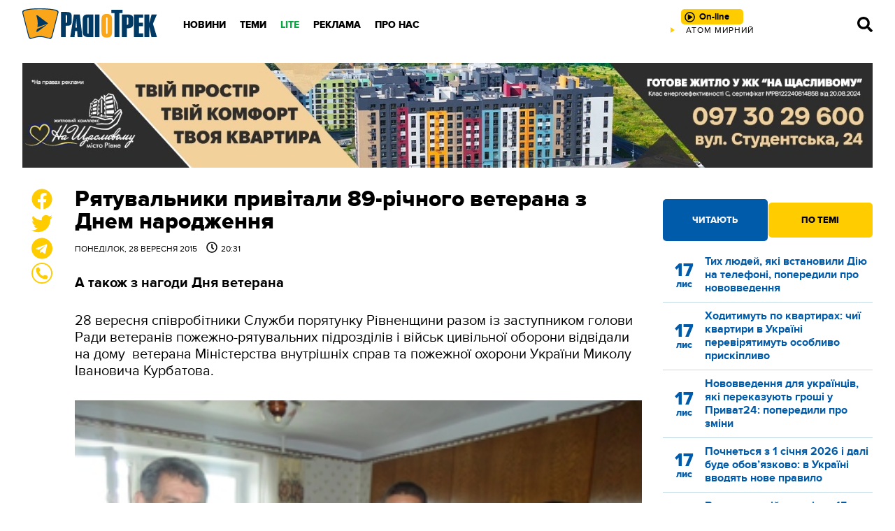

--- FILE ---
content_type: text/html; charset=UTF-8
request_url: https://radiotrek.rv.ua/news/rivne_ryatuvalnyky_pryvitaly_89richnogo_veterana_z_dnem_narodzhennya_198323.html
body_size: 19156
content:
<!DOCTYPE html>
<html lang="uk">
<head>
    <meta charset="UTF-8">
    <meta name="viewport" content="width=device-width, initial-scale=1.0">

    <title>Рятувальники привітали 89-річного ветерана з Днем народження — Радіо ТРЕК</title>
<meta name="description" content="А також з нагоди Дня ветерана">
<link rel="canonical" href="https://radiotrek.rv.ua/news/rivne_ryatuvalnyky_pryvitaly_89richnogo_veterana_z_dnem_narodzhennya_198323.html" />
<link rel="amphtml" href="https://radiotrek.rv.ua/amp/rivne_ryatuvalnyky_pryvitaly_89richnogo_veterana_z_dnem_narodzhennya_198323.html" />
<meta name="generator" content="chaker's News Engine (chaker@ova.in.ua)" />
<meta property="fb:app_id" content="1466032180368983" />
<meta property="og:title" content="Рятувальники привітали 89-річного ветерана з Днем народження" />
<meta property="og:type" content="article" />
<meta property="og:url" content="https://radiotrek.rv.ua/news/rivne_ryatuvalnyky_pryvitaly_89richnogo_veterana_z_dnem_narodzhennya_198323.html" />
<meta property="og:image" content="https://radiotrek.rv.ua/uploads/media/c8/ef/c8ef4cde33d8704eb4d58c953b00a700_orig.jpg" />
<meta property="og:description" content="&nbsp;" />
<meta property="og:locale" content="uk_UA" />
<meta property="og:site_name" content="Радіо ТРЕК" />

    <script type="application/ld+json">{"@context":"https:\/\/schema.org","@type":"NewsArticle","name":"Рятувальники привітали 89-річного ветерана з Днем народження","headline":"Рятувальники привітали 89-річного ветерана з Днем народження","description":"А також з нагоди Дня ветерана","articleBody":"28 вересня співробітники Служби порятунку Рівненщини разом із заступником голови Ради ветеранів пожежно-рятувальних підрозділів і військ цивільної оборони відвідали на дому  ветерана Міністерства внутрішніх справ та пожежної охорони України Миколу Івановича Курбатова.\r\n\r\n\r\n\r\nРятувальники привітали ветерана з 89-м днем народження та з нагоди Дня ветерана, який відзначається в нашій державі 1-го жовтня. Гості побажали Миколі Курбатову міцного здоров’я, родинного тепла, щастя, благополуччя та мирного неба над головою, а також вручили матеріальну допомогу і продуктовий набір - йдеться на сайті ДСНС в Рівненській області.Радіо Трек: НОВИНИ","mainEntityOfPage":{"@type":"WebPage","url":"\/news\/rivne_ryatuvalnyky_pryvitaly_89richnogo_veterana_z_dnem_narodzhennya_198323.html"},"image":{"@type":"ImageObject","url":"https:\/\/radiotrek.rv.ua\/uploads\/media\/c8\/ef\/c8ef4cde33d8704eb4d58c953b00a700_orig.jpg","width":500,"height":375},"author":{"@type":"Person","name":"Оксана Герасимчук","memberOf":{"@type":"NewsMediaOrganization","name":"ТОВ «Радіо Трек»","logo":"https:\/\/radiotrek.rv.ua\/tpl\/images\/logo.png","image":"https:\/\/radiotrek.rv.ua\/tpl\/images\/logo.png","diversityPolicy":{"@type":"WebPage","url":"https:\/\/radiotrek.rv.ua\/page\/redakcijna-politika\/"},"ethicsPolicy":{"@type":"WebPage","url":"https:\/\/radiotrek.rv.ua\/page\/redakcijna-politika\/"},"unnamedSourcesPolicy":{"@type":"WebPage","url":"https:\/\/radiotrek.rv.ua\/page\/redakcijna-politika\/"},"address":{"@type":"PostalAddress","addressCountry":"UA","addressRegion":"Rivne region","streetAddress":"вул. Кавказька, 2","postalCode":"33013","telephone":"+380362631060","email":"admin@radiotrek.rv.ua"}},"url":"\/author\/oksana-gerasimcuk_17","jobTitle":"Журналістка"},"datePublished":"2015-09-28 20:31:00","dateModified":"2023-08-17T10:10:04+03:00","publisher":{"@type":"NewsMediaOrganization","name":"ТОВ «Радіо Трек»","logo":"https:\/\/radiotrek.rv.ua\/tpl\/images\/logo.png","image":"https:\/\/radiotrek.rv.ua\/tpl\/images\/logo.png","diversityPolicy":{"@type":"WebPage","url":"https:\/\/radiotrek.rv.ua\/page\/redakcijna-politika\/"},"ethicsPolicy":{"@type":"WebPage","url":"https:\/\/radiotrek.rv.ua\/page\/redakcijna-politika\/"},"unnamedSourcesPolicy":{"@type":"WebPage","url":"https:\/\/radiotrek.rv.ua\/page\/redakcijna-politika\/"},"address":{"@type":"PostalAddress","addressCountry":"UA","addressRegion":"Rivne region","streetAddress":"вул. Кавказька, 2","postalCode":"33013","telephone":"+380362631060","email":"admin@radiotrek.rv.ua"}}}</script>
    <link rel="apple-touch-icon" sizes="152x152" href="/tpl/images/icons/apple-touch-icon.png">
    <link rel="icon" type="image/png" sizes="32x32" href="/tpl/images/icons/favicon-32x32.png">
    <link rel="icon" type="image/png" sizes="16x16" href="/tpl/images/icons/favicon-16x16.png">
    <link rel="manifest" href="/tpl/images/icons/site.webmanifest">
    <link rel="mask-icon" href="/tpl/images/icons/safari-pinned-tab.svg" color="#5bbad5">
    <link rel="shortcut icon" href="/tpl/images/icons/favicon.ico">
    <meta name="msapplication-TileColor" content="#da532c">
    <meta name="msapplication-config" content="/tpl/images/icons/browserconfig.xml">
    <meta name="theme-color" content="#ffffff">

    
        <script>
            document.addEventListener('DOMContentLoaded', () => {
                setTimeout(initGTM, 3500);
            });
            document.addEventListener('scroll', initGTMOnEvent);
            document.addEventListener('mousemove', initGTMOnEvent);
            document.addEventListener('touchstart', initGTMOnEvent);
            function initGTMOnEvent(event) {
                initGTM();
                event.currentTarget.removeEventListener(event.type, initGTMOnEvent); // remove the event listener that got triggered
            }
            function gtag(){dataLayer.push(arguments);}
            function initGTM() {
                if (window.gtmDidInit) {
                    return false;
                }
                window.gtmDidInit = true; // flag to ensure script does not get added to DOM more than once.
                const script = document.createElement('script');
                script.type = 'text/javascript';
                script.async = true;
                script.onload = () => {
                    gtag('js', new Date());
                    gtag('config', 'G-4Y58QW4WWR');
                }; // this part ensures PageViews is always tracked
                script.src = 'https://www.googletagmanager.com/gtag/js?id=G-4Y58QW4WWR';
                document.head.appendChild(script);
            }
        </script>

        <link rel="dns-prefetch" href="https://googleads.g.doubleclick.net" />
    

    
                        <link rel="preload" as="image" href="/uploads/media/c8/ef/c8ef4cde33d8704eb4d58c953b00a700_w320.webp" media="(max-width: 370px)" />
            
    <link rel="preload" as="font" href="/tpl/fonts/radiotrek-reg-webfont.woff2" crossorigin="anonymous" />
    <link rel="preload" as="font" href="/tpl/fonts/radiotrek-bold-webfont.woff2" crossorigin="anonymous" />
    <link rel="preload" as="font" href="/tpl/fonts/radiotrek-xbold-webfont.woff2" crossorigin="anonymous" />

    <link rel="preload" as="script" href="/tpl/js/script.min.js?v1658829480" />

            <style>*{padding:0;margin:0;box-sizing:border-box}body{padding:70px 0 0;font-family:radiotrek,sans-serif}img{vertical-align:bottom;max-width:100%!important}:root{--d:#183f66;--cyan-logo:#003964;--gold-logo:#faa61a;--gold-light:#ffe066;--gold:#ffcc00;--gold-dark:#f7a707;--blue:#0099ff;--cyan:#005baa;--cyan-dark:#004888;--cyan-light:#0080dd;--black:#000;--gray:#777;--gray-light:#ddd;--gray-ultralight:#f3f3f3;--gray-dark:#222;--yellow:#ffe066;--blue-extralight:#c1dae6;--blue-light:#669ccc;--white:#fff;--red:#cc0001;--green:#07a744;--opacity-3:rgba(255, 255, 255, .3);--transparent-3:rgba(0,0,0, .3)}a{color:var(--cyan)}.strong,b,strong{font-weight:700!important}.ad{margin:20px 0;text-align:center}#header{height:70px;padding:12px 0 0;position:fixed;z-index:5;top:0;left:0;width:100%;background:url(/tpl/images/header.png) repeat}#header .wrapper{display:grid;grid-template-columns:200px 1fr 320px 70px}@media(max-width:1100px){#header .wrapper{grid-template-columns:200px 1fr 70px}}@media(max-width:420px){#header .wrapper{grid-template-columns:auto 1fr 70px}}#logo{width:194px;height:45px;display:block;background-image:url(/tpl/images/logo.png);background-size:contain;background-repeat:no-repeat;background-position:center}@media(max-width:420px){#logo{width:110px;display:flex;align-items:center}}#radio{position:relative;text-align:center}@media(max-width:776px){#radio{display:flex;align-items:center;justify-content:center}}#online{padding:3px 20px 3px 26px;border-radius:5px;background:var(--gold);text-align:center;text-decoration:none;font-size:13px;font-weight:700;color:var(--black);line-height:24px;position:relative;transition:.3s}@media(max-width:776px){#online{padding:3px 10px 3px 26px}}#online.load::before,#online.play::before,#online.stop::before{content:'';display:block;position:absolute;top:4px;left:5px;width:15px;height:15px}@media(max-width:776px){#online.load::before,#online.play::before,#online.stop::before{top:7px}}#online.play::before{background-image:url("data:image/svg+xml,%3Csvg xmlns='http://www.w3.org/2000/svg' viewBox='0 0 512 512'%3E%3Cpath d='M371.7 238l-176-107c-15.8-8.8-35.7 2.5-35.7 21v208c0 18.4 19.8 29.8 35.7 21l176-101c16.4-9.1 16.4-32.8 0-42zM504 256C504 119 393 8 256 8S8 119 8 256s111 248 248 248 248-111 248-248zm-448 0c0-110.5 89.5-200 200-200s200 89.5 200 200-89.5 200-200 200S56 366.5 56 256z'/%3E%3C/svg%3E")}#live{width:320px;height:14px;overflow:hidden;margin:auto}@media(max-width:776px){#live{display:none}}#nav--bar{display:flex;align-items:center;justify-content:flex-end}#nav--bar span{width:20px;cursor:pointer;display:inline-block;margin:0 10px}#nav--bar svg{width:22px;fill:var(--black);transition:.5s}#nav--bar #mobile-menu{display:none}@media(max-width:1100px){#nav--bar #mobile-menu{display:block}}#nav{position:relative;padding:0 0 0 20px}#nav ul{display:inline-flex;align-items:center;height:100%}#nav ul li{display:inline-block;padding:10px}#nav ul li a{text-decoration:none;text-transform:uppercase;color:var(--black);font-weight:800;font-size:14px}#nav .green>a{color:var(--green)}#nav .nav-wrap{display:none;position:absolute;left:20px;padding-top:10px;margin-top:10px}.column-one{width:200px}.column-two{width:400px}#nav .nav-wrap::before{content:'';display:block;position:absolute;bottom:20px;left:20px;right:20px;height:1px;background:var(--gray)}#nav .nav-wrap::after{content:'';display:block;position:absolute;top:30px;left:20px;right:20px;height:1px;background:var(--gray)}#nav .nav-wrap ul{display:grid;grid-template-columns:repeat(3,1fr);grid-template-areas:'nav-1 nav-4 nav-7' 'nav-2 nav-5 nav-8' 'nav-3 nav-6 nav-9';position:relative}#nav .nav-wrap ul::before{content:'';position:absolute;top:45px;left:0;width:100%;height:1px;background:var(--gray);display:block}#nav .nav-wrap ul::after{content:'';position:absolute;top:90px;left:0;width:100%;height:1px;background:var(--gray);display:block}#nav .nav-wrap li{position:relative;top:5px}#nav .nav-wrap li:nth-child(1){grid-area:nav-1}#nav .nav-wrap li:nth-child(2){grid-area:nav-2}#nav .nav-wrap li:nth-child(3){grid-area:nav-3}#nav .nav-wrap li:nth-child(4){grid-area:nav-4}#nav .nav-wrap li:nth-child(5){grid-area:nav-5}#nav .nav-wrap li:nth-child(6){grid-area:nav-6}#nav .nav-wrap li:nth-child(7){grid-area:nav-7}#nav .nav-wrap li:nth-child(8){grid-area:nav-8}#nav .nav-wrap li:nth-child(9){grid-area:nav-9}#nav li .nav-wrap a,#nav li:hover .nav-wrap a{color:var(--gray);font-weight:700;white-space:nowrap}#nav .social{display:none}#close{display:none}#close svg{fill:var(--gray);width:26px}@media(max-width:1100px){#nav{position:fixed;top:0;left:-320px;z-index:10;height:100vh;width:320px;padding:20px;background:var(--gray-dark);transform:translateX(0);transition:.5s}#nav>ul{display:block;height:90%;overflow-y:scroll}#nav ul li{display:block;padding:0}#nav ul li .nav-wrap{display:block;position:static;padding:0}#nav ul li .nav-wrap::before{display:none}#nav ul li .nav-wrap ul{display:block;background:0 0;padding:0}#nav ul li .nav-wrap li{border-top:none}#nav ul li,#nav ul li a,#nav ul li a:hover,#nav ul li:hover{font-size:22px;font-weight:400}#nav ul li a,#nav ul li a:hover{padding:10px;text-transform:uppercase;color:var(--gray-light)!important;display:block}#nav ul .nav-wrap a{font-size:14px;color:var(--gold)!important;font-weight:400!important;text-decoration:none;transition:.5s}.column-one,.column-two,.column-two-lite{width:auto}#nav .social{display:block}#close{display:block;position:absolute;top:20px;right:20px;z-index:11;cursor:pointer}#nav .nav-wrap ul::after,#nav .nav-wrap ul::before,#nav .nav-wrap::after,#nav .nav-wrap::before{display:none}}.social{margin:0 0 30px}.social a{display:inline-block;margin:0 5px}.social a svg{width:20px;fill:var(--white)}.button{color:var(--gold);display:block;height:40px;line-height:40px;background:var(--cyan);text-align:center;font-weight:700;text-decoration:none;cursor:pointer;transition:.5s}.button-yellow{display:inline-block;line-height:50px;height:50px;white-space:nowrap;color:var(--cyan);font-weight:800;text-transform:uppercase;padding:0 40px;background:var(--gold);border:0;border-radius:4px;text-decoration:none;cursor:pointer;transition:.5s}.button-yellow.share-facebook{position:relative}.button-yellow.share-facebook::before{content:'';display:inline-block;width:30px;height:30px;background-image:url("data:image/svg+xml,%3Csvg xmlns='http://www.w3.org/2000/svg' viewBox='0 0 512 512' fill='%23005baa'%3E%3Cpath d='M504 256C504 119 393 8 256 8S8 119 8 256c0 123.78 90.69 226.38 209.25 245V327.69h-63V256h63v-54.64c0-62.15 37-96.48 93.67-96.48 27.14 0 55.52 4.84 55.52 4.84v61h-31.28c-30.8 0-40.41 19.12-40.41 38.73V256h68.78l-11 71.69h-57.78V501C413.31 482.38 504 379.78 504 256z'%3E%3C/path%3E%3C/svg%3E");position:relative;top:8px;left:-8px;transition:.5s}.button-yellow.share-facebook span,.button-yellow.share-facebook:hover span{display:inline-flex;align-items:center;justify-content:center;width:20px;height:20px;position:absolute;top:-10px;right:-8px;border-radius:50%;border:1px solid var(--cyan);background:var(--white);color:var(--cyan);font-weight:500;font-size:14px}#article .wrapper{width:1070px}@media(max-width:1120px){#article .wrapper{width:95%}}.wrapper{width:1280px;margin:auto}@media(max-width:1300px){.wrapper{width:95%}}#page{display:grid;grid-template-columns:45px 1fr 300px;grid-gap:30px;margin-top:30px;grid-template-rows:auto;grid-template-areas:'sticky body aside' 'ads-before ads aside'}@media(max-width:776px){#page{grid-template-columns:1fr;grid-template-areas:'body' 'ads' 'unused' 'aside' 'sticky'}}#load{padding:0 330px 0 75px;margin:20px 0}@media(max-width:776px){#load{padding:0}}#page-main{grid-area:body}#load,#page-main{overflow:hidden}#load img:not([data-emoticon]),#page-main img:not([data-emoticon]){width:100%!important}#load h1,#page-main h1{font-weight:800;font-size:32px;line-height:1;margin-bottom:10px;color:var(--black)}@media(max-width:776px){#load h1,#page-main h1{font-size:32px;font-weight:700;height:auto}}#load time,#page-main time{display:block;margin-bottom:30px;text-transform:uppercase;font-size:12px}#load time span,#page-main time span{padding:0 0 0 10px}#load time span::before,#page-main time span::before{content:'';background-image:url("data:image/svg+xml,%3Csvg xmlns='http://www.w3.org/2000/svg' viewBox='0 0 512 512'%3E%3Cpath d='M256 8C119 8 8 119 8 256s111 248 248 248 248-111 248-248S393 8 256 8zm0 448c-110.5 0-200-89.5-200-200S145.5 56 256 56s200 89.5 200 200-89.5 200-200 200zm61.8-104.4l-84.9-61.7c-3.1-2.3-4.9-5.9-4.9-9.7V116c0-6.6 5.4-12 12-12h32c6.6 0 12 5.4 12 12v141.7l66.8 48.6c5.4 3.9 6.5 11.4 2.6 16.8L334.6 349c-3.9 5.3-11.4 6.5-16.8 2.6z'/%3E%3C/svg%3E");display:inline-block;width:16px;height:16px;margin:0 5px 0 0;position:relative;top:2px}#load p,#page-main p{margin:30px 0;font-size:18px}.tags{border-top:2px solid var(--cyan);color:var(--cyan);font-size:12px;margin:20px 0;padding:10px 0}.tags a{display:inline-flex;align-items:center;justify-content:center;color:var(--white);text-decoration:none;background:var(--cyan);border-radius:3px;padding:2px 4px;margin:0 2px 2px 0;transition:.5s}#page #aside{grid-area:aside}#page #ads{grid-area:ads}.image-placeholder{width:100%;position:relative;background-color:rgba(0,0,0,.1)}.image-placeholder img{position:absolute;top:0;left:0;right:0;bottom:0;opacity:0;transition:opacity .2s linear}.image-placeholder img.loaded{opacity:1}.post-tabs-buttons{display:grid;grid-template-columns:repeat(2,1fr);grid-gap:1px}.post-tabs-buttons span{border-radius:5px;line-height:50px;height:50px;background:var(--gold-light);color:var(--blue);font-weight:800;text-transform:uppercase;font-size:13px;text-align:center;cursor:pointer}.post-tabs-buttons span.active,.post-tabs-buttons span.active:hover{background:var(--gold);height:60px;line-height:60px;margin-top:-5px;color:var(--black)}.post-tabs-content{display:block;padding:20px 0}.post-tabs-content ul{display:none}.post-tabs-content ul.active{display:block}.post-tabs-content li{display:block;margin:0 0 10px;padding:0 0 10px;border-bottom:1px solid var(--blue-extralight)}.post-tabs-content a{display:grid;grid-template-columns:60px 1fr;text-decoration:none}.post-tabs-content time{display:flex;align-items:center;justify-content:center;flex-flow:column;color:var(--gold);text-align:center;font-size:26px;font-weight:800;line-height:1}.post-tabs-content time span{font-size:14px}.post-tabs-content p{font-size:16px;line-height:1.2;font-weight:700}.title{color:var(--blue);text-transform:uppercase;font-size:20px;font-weight:800}.title a{color:var(--blue);text-decoration:none}.category--hot{display:grid;grid-template-columns:repeat(6,1fr);grid-gap:20px 30px;margin:0 0 20px}@media(max-width:996px){.category--hot{grid-template-columns:repeat(4,1fr);grid-gap:10px 20px}}@media(max-width:776px){.category--hot{grid-template-columns:repeat(2,1fr);grid-gap:0 10px}}.category--hot :nth-child(1){order:1}.category--hot :nth-child(2){order:2}.category--hot :nth-child(3){order:3}.category--hot :nth-child(4){order:4}.category--hot :nth-child(5){order:5}.category--hot :nth-child(6){order:6}.category--hot :nth-child(7){order:7}.category--hot :nth-child(8){order:8}.category--hot :nth-child(9){order:9}.category--hot :nth-child(10){order:10}.category--hot :nth-child(11){order:11}.category--hot :nth-child(12){order:12}.category--hot::after{content:'';display:block;order:13}.category--hot::before{content:'';display:block;order:14}@media(max-width:996px){.category--hot :nth-child(1){order:1}.category--hot :nth-child(2){order:2}.category--hot :nth-child(3){order:3}.category--hot :nth-child(4){order:4}.category--hot :nth-child(5){order:9}.category--hot :nth-child(6){order:10}.category--hot :nth-child(7){order:5}.category--hot :nth-child(8){order:6}.category--hot :nth-child(9){order:7}.category--hot :nth-child(10){order:8}.category--hot :nth-child(11){order:13}.category--hot :nth-child(12){order:14}.category--hot::after{order:11}.category--hot::before{order:12}}@media(max-width:776px){.category--hot :nth-child(1){order:1}.category--hot :nth-child(2){order:2}.category--hot :nth-child(3){order:5}.category--hot :nth-child(4){order:6}.category--hot :nth-child(5){order:9}.category--hot :nth-child(6){order:10}.category--hot :nth-child(7){order:3}.category--hot :nth-child(8){order:4}.category--hot :nth-child(9){order:7}.category--hot :nth-child(10){order:8}.category--hot :nth-child(11){order:11}.category--hot :nth-child(12){order:12}.category--hot::after{order:13}.category--hot::before{order:14}}.category--hot .title{height:48px}.category--hot .post{margin:0}.post{overflow:hidden;margin:0 0 20px}.post-image{overflow:hidden;position:relative;display:block}.post-image img{width:100%!important;transform:scale(1);transition:.5s;height:140px;object-fit:cover}.post time{display:block;font-size:12px;text-transform:uppercase;margin:5px 0}.post a{color:var(--black);text-decoration:none;display:block}.post a h3{text-decoration:none;font-weight:700;line-height:1.1;margin:20px 0;font-size:17px}@media(max-width:996px){.post a h3{font-size:14px}}.notices{display:grid;grid-template-columns:repeat(4,1fr);grid-gap:20px;margin-bottom:20px}@media(max-width:776px){.notices{grid-template-columns:repeat(2,1fr)}}@media(max-width:540px){.notices{grid-template-columns:1fr}}.notice{padding:10px 0 20px;border-bottom:1px solid var(--blue)}.notice h5{font-size:17px;margin:0 0 10px}.notice p{font-size:14px}.notices :nth-child(4){align-self:center}#video-player{position:fixed;top:0;bottom:0;left:0;right:0;z-index:12;background:rgba(0,0,0,.7);display:flex;align-items:center;justify-content:center}#footer{position:relative;background:var(--cyan);padding:50px 0 50px;font-size:13px;line-height:1.2;color:var(--white)}#footer .wrapper{display:grid;grid-template-columns:repeat(4,1fr);grid-gap:30px}@media(max-width:540px){#footer .wrapper{grid-template-columns:repeat(2,1fr)}}@media(max-width:400px){#footer .wrapper{grid-template-columns:1fr}}#footer .title{color:var(--white);font-size:17px;font-weight:700;margin:0 0 20px}#footer p{margin:0 0 20px}#footer li,#footer ul{display:block}#footer ul{margin:0 0 20px}#footer li a{font-size:12px;text-decoration:none;text-transform:uppercase;color:var(--white);padding:3px 0;display:block}.footer-2-column{display:grid;grid-template-columns:repeat(2,1fr);grid-gap:10px}#loader{position:fixed;top:0;left:0;bottom:0;right:0;z-index:12;background:rgba(0,0,0,.7);display:flex;align-items:center;justify-content:center}blockquote:not([class]){border-top:1px solid var(--gold);border-bottom:1px solid var(--gold);padding:30px 10px 30px 100px;color:var(--gray-dark);position:relative}blockquote:not([class]):after{content:'';display:inline-block;position:absolute;top:20px;left:20px;width:40px;height:40px;background-image:url("data:image/svg+xml,%3Csvg xmlns='http://www.w3.org/2000/svg' viewBox='0 0 24 24' fill='%230099ff'%3E%3Cpath d='M11 9.275c0 5.141-3.892 10.519-10 11.725l-.984-2.126c2.215-.835 4.163-3.742 4.38-5.746-2.491-.392-4.396-2.547-4.396-5.149 0-3.182 2.584-4.979 5.199-4.979 3.015 0 5.801 2.305 5.801 6.275zm13 0c0 5.141-3.892 10.519-10 11.725l-.984-2.126c2.215-.835 4.163-3.742 4.38-5.746-2.491-.392-4.396-2.547-4.396-5.149 0-3.182 2.584-4.979 5.199-4.979 3.015 0 5.801 2.305 5.801 6.275z'/%3E%3C/svg%3E")}blockquote:not([class])>p{margin:0!important;font-weight:700}#sticky{display:flex;flex-flow:column;justify-content:space-between;grid-area:sticky}#like{text-align:center;margin-left:11px;position:sticky;top:70px;margin-bottom:380px}@media(max-width:776px){#like{position:fixed;bottom:15px;left:-300px;z-index:5;margin:0;top:auto!important;transition:.5s;transform:translateX(0);display:flex;align-items:center;justify-content:space-around;max-width:290px;height:60px;border-radius:15px;padding:10px 20px 10px 10px;margin:0;background:var(--white);box-shadow:0 0 10px rgba(0,0,0,.5)}}@media(max-width:450px){#like{bottom:75px;transition:.5s}}#like p{cursor:pointer;position:relative}@media(max-width:776px){#like p{margin:0 10px}#like .share-facebook{display:none}}#like svg{width:30px;fill:var(--gold);transition:.5s}#like svg:hover{fill:var(--cyan)}#like p span{position:absolute;top:0;right:-10px;z-index:1;background:var(--white);color:var(--cyan-dark);border:1px solid var(--cyan-dark);width:20px;height:20px;border-radius:50%;font-size:10px;display:flex;align-items:center;justify-content:center}#like-mobile{display:none;position:fixed;bottom:20px;left:20px;z-index:5;width:50px;height:50px;padding:3px;background:var(--gold-logo);border:2px solid var(--cyan-logo);border-radius:50%;cursor:pointer}@media(max-width:776px){#like-mobile{display:flex;align-items:center;justify-content:center}}#like-mobile svg{width:22px;height:22px}#smile-mobile{display:none;position:fixed;bottom:20px;right:20px;z-index:5;width:50px;height:50px;padding:10px;background:var(--gold-logo);border:2px solid var(--cyan-logo);border-radius:50%;cursor:pointer}@media(max-width:776px){#smile-mobile{display:block;-webkit-tap-highlight-color:transparent}}.wrapper-modal{position:fixed;top:0;left:0;bottom:0;right:0;z-index:2;display:none}.sticked{position:sticky;top:70px}[style*="--aspect-ratio"]>:first-child{width:100%}[style*="--aspect-ratio"]>img{height:auto}@supports (--custom:property){[style*="--aspect-ratio"]{position:relative;background:rgba(0,0,0,.1)}[style*="--aspect-ratio"]::before{content:"";display:block;padding-bottom:calc(100% / (var(--aspect-ratio)))}[style*="--aspect-ratio"]>:first-child{position:absolute;top:0;left:0;height:100%}}</style>
        <link rel="preload" href="/tpl/css/styles.min.css?v1658829480" as="style" onload="this.onload=null;this.rel='stylesheet'">
    </head>
<body id="article">

<header id="header">

    <div class="wrapper">

        <a href="/" id="logo" title="Радіо ТРЕК"></a>

        <nav id="nav">

            <!-- only mobile -->
            <div class="social">
                <a href="https://radiotrek.rv.ua/rss/export.xml" title="RSS стрічка"><svg viewBox="0 0 448 512"><path d="M128.081 415.959c0 35.369-28.672 64.041-64.041 64.041S0 451.328 0 415.959s28.672-64.041 64.041-64.041 64.04 28.673 64.04 64.041zm175.66 47.25c-8.354-154.6-132.185-278.587-286.95-286.95C7.656 175.765 0 183.105 0 192.253v48.069c0 8.415 6.49 15.472 14.887 16.018 111.832 7.284 201.473 96.702 208.772 208.772.547 8.397 7.604 14.887 16.018 14.887h48.069c9.149.001 16.489-7.655 15.995-16.79zm144.249.288C439.596 229.677 251.465 40.445 16.503 32.01 7.473 31.686 0 38.981 0 48.016v48.068c0 8.625 6.835 15.645 15.453 15.999 191.179 7.839 344.627 161.316 352.465 352.465.353 8.618 7.373 15.453 15.999 15.453h48.068c9.034-.001 16.329-7.474 16.005-16.504z"/></svg></a>
                <a href="https://www.facebook.com/radiotrek" rel="noopener" title="Ми в Facebook"><svg viewBox="0 0 448 512"><path d="M400 32H48A48 48 0 0 0 0 80v352a48 48 0 0 0 48 48h137.25V327.69h-63V256h63v-54.64c0-62.15 37-96.48 93.67-96.48 27.14 0 55.52 4.84 55.52 4.84v61h-31.27c-30.81 0-40.42 19.12-40.42 38.73V256h68.78l-11 71.69h-57.78V480H400a48 48 0 0 0 48-48V80a48 48 0 0 0-48-48z"/></svg></a>
                <!-- <a href=""><svg viewBox="0 0 448 512"><path d="M224.1 141c-63.6 0-114.9 51.3-114.9 114.9s51.3 114.9 114.9 114.9S339 319.5 339 255.9 287.7 141 224.1 141zm0 189.6c-41.1 0-74.7-33.5-74.7-74.7s33.5-74.7 74.7-74.7 74.7 33.5 74.7 74.7-33.6 74.7-74.7 74.7zm146.4-194.3c0 14.9-12 26.8-26.8 26.8-14.9 0-26.8-12-26.8-26.8s12-26.8 26.8-26.8 26.8 12 26.8 26.8zm76.1 27.2c-1.7-35.9-9.9-67.7-36.2-93.9-26.2-26.2-58-34.4-93.9-36.2-37-2.1-147.9-2.1-184.9 0-35.8 1.7-67.6 9.9-93.9 36.1s-34.4 58-36.2 93.9c-2.1 37-2.1 147.9 0 184.9 1.7 35.9 9.9 67.7 36.2 93.9s58 34.4 93.9 36.2c37 2.1 147.9 2.1 184.9 0 35.9-1.7 67.7-9.9 93.9-36.2 26.2-26.2 34.4-58 36.2-93.9 2.1-37 2.1-147.8 0-184.8zM398.8 388c-7.8 19.6-22.9 34.7-42.6 42.6-29.5 11.7-99.5 9-132.1 9s-102.7 2.6-132.1-9c-19.6-7.8-34.7-22.9-42.6-42.6-11.7-29.5-9-99.5-9-132.1s-2.6-102.7 9-132.1c7.8-19.6 22.9-34.7 42.6-42.6 29.5-11.7 99.5-9 132.1-9s102.7-2.6 132.1 9c19.6 7.8 34.7 22.9 42.6 42.6 11.7 29.5 9 99.5 9 132.1s2.7 102.7-9 132.1z"/></svg></a> -->
                <a href="https://twitter.com/radiotrek" rel="noopener" title="Ми в Twitter"><svg viewBox="0 0 512 512"><path d="M459.37 151.716c.325 4.548.325 9.097.325 13.645 0 138.72-105.583 298.558-298.558 298.558-59.452 0-114.68-17.219-161.137-47.106 8.447.974 16.568 1.299 25.34 1.299 49.055 0 94.213-16.568 130.274-44.832-46.132-.975-84.792-31.188-98.112-72.772 6.498.974 12.995 1.624 19.818 1.624 9.421 0 18.843-1.3 27.614-3.573-48.081-9.747-84.143-51.98-84.143-102.985v-1.299c13.969 7.797 30.214 12.67 47.431 13.319-28.264-18.843-46.781-51.005-46.781-87.391 0-19.492 5.197-37.36 14.294-52.954 51.655 63.675 129.3 105.258 216.365 109.807-1.624-7.797-2.599-15.918-2.599-24.04 0-57.828 46.782-104.934 104.934-104.934 30.213 0 57.502 12.67 76.67 33.137 23.715-4.548 46.456-13.32 66.599-25.34-7.798 24.366-24.366 44.833-46.132 57.827 21.117-2.273 41.584-8.122 60.426-16.243-14.292 20.791-32.161 39.308-52.628 54.253z"/></svg></a>
                <!-- <a href=""><svg viewBox="0 0 448 512"><path d="M446.7 98.6l-67.6 318.8c-5.1 22.5-18.4 28.1-37.3 17.5l-103-75.9-49.7 47.8c-5.5 5.5-10.1 10.1-20.7 10.1l7.4-104.9 190.9-172.5c8.3-7.4-1.8-11.5-12.9-4.1L117.8 284 16.2 252.2c-22.1-6.9-22.5-22.1 4.6-32.7L418.2 66.4c18.4-6.9 34.5 4.1 28.5 32.2z"/></svg></a> -->
            </div>

            <ul>
            <li class="desktop-hide">
            <a href="/radio/playlist/">Плей-лист</a>
                                </li>
            <li>
            <a href="/news/">Новини</a>
                                        <div class="nav-wrap ">
                    <ul>
                                                    <li><a href="/region/rivne/">Рівне</a></li>
                                                    <li><a href="/region/ukraine/">Україна</a></li>
                                                    <li><a href="/region/world/">Світ</a></li>
                                                    <li><a href="/category/politics/">Політика</a></li>
                                                    <li><a href="/category/economics/">Гроші</a></li>
                                                    <li><a href="/category/society/">Суспільство</a></li>
                                                    <li><a href="/category/viyna/">ВІЙНА</a></li>
                                                    <li><a href="/category/kryminal/">НП</a></li>
                                                    <li><a href="/category/sport/">Спорт</a></li>
                                            </ul>
                </div>
                    </li>
            <li>
            <a href="#">Теми</a>
                                        <div class="nav-wrap column-one">
                    <ul>
                                                    <li><a href="/articles/">Статті</a></li>
                                                    <li><a href="/blogs/">Блоги</a></li>
                                            </ul>
                </div>
                    </li>
            <li class="green">
            <a href="/flag/lite/">LITE</a>
                                        <div class="nav-wrap ">
                    <ul>
                                                    <li><a href="/category/showbiz/">Шоу-biz</a></li>
                                                    <li><a href="/category/mnda-i-styl/">Мода і стиль</a></li>
                                                    <li><a href="/category/zdnrnvya/">Здоров'я</a></li>
                                                    <li><a href="/category/vnspndarstvn/">Дім і сад</a></li>
                                                    <li><a href="/category/kslinariya/">Кухня</a></li>
                                                    <li><a href="/category/tsikave/">Цікаве</a></li>
                                                    <li><a href="/category/korist/">Користь</a></li>
                                                    <li><a href="/category/tehno/">Техно</a></li>
                                                    <li><a href="/category/vidpochinok/">Відпочинок</a></li>
                                                    <li><a href="/category/avto/">Авто</a></li>
                                            </ul>
                </div>
                    </li>
            <li>
            <a href="/page/reklama/">Реклама</a>
                                </li>
            <li>
            <a href="/page/pro-nas/">Про нас</a>
                                        <div class="nav-wrap column-two">
                    <ul>
                                                    <li><a href="/radio/playlist/" class="">Плей-лист</a></li>
                                                    <li><a href="/radio/projects/">Проекти</a></li>
                                                    <li><a href="/radio/presenters/">Наші ведучі</a></li>
                                                    <li><a href="/editors/">Наша редакція</a></li>
                                                    <li><a href="/video/">Відео</a></li>
                                                    <li><a href="/page/kontakti/">Контакти</a></li>
                                            </ul>
                </div>
                    </li>
    </ul>

        </nav>

        <div id="radio">
            <a href="#" id="online" class="play" title="Слухати онлайн">
                <span>On-line</span>
            </a>

            <div id="live">
                <a href="/radio/playlist/" title="Зараз грає"></a>
            </div>
        </div>

        <nav id="nav--bar">
            <a href="/search.php" id="search" title="Пошук"></a>
            <span id="mobile-menu"></span>
        </nav>

    </div>

    <div id="mobile-live">
            <span></span>
    </div>

</header>

<div class="wrapper">
<!-- [BODY START] -->

<div class="ad" data-key="news_top" data-name="Новина: верх" data-inited="1">
            <div data-pos>
                            <div data-code_html="&lt;div style=&quot;margin-bottom: 15px;&quot;&gt;&lt;a href=&quot;https://happy.rv.ua/&quot; style=&quot;--aspect-ratio:1456/180; display: block; max-width: 1456px; margin: 0 auto&quot; title=&quot;Реклама&quot;&gt;&lt;picture&gt;&lt;source srcset=&quot;/uploads/images/other/9d1d028193fb91df47a17d8e45ec1e09.jpeg.avif&quot; type=&quot;image/avif&quot;&gt;&lt;source srcset=&quot;/uploads/images/other/9d1d028193fb91df47a17d8e45ec1e09.jpeg.webp&quot; type=&quot;image/webp&quot;&gt;&lt;source srcset=&quot;/uploads/images/other/9d1d028193fb91df47a17d8e45ec1e09.jpeg&quot; type=&quot;image/jpeg&quot;&gt;&lt;img src=&quot;/uploads/images/other/9d1d028193fb91df47a17d8e45ec1e09.jpeg&quot; alt=&quot;&quot; loading=&quot;lazy&quot;&gt;&lt;/picture&gt;&lt;/a&gt;&lt;/div&gt;" data-code_js="" data-is_mobile="1" data-is_desktop="1" data-id="59"></div>
                    </div>
    </div>
<script>
    {
        const block = document.querySelector('[data-key="news_top"]');

        block.querySelectorAll('[data-pos]').forEach(pos => {

            const items = pos.querySelectorAll('[data-id]');
            const item = items[Math.floor(Math.random() * items.length)];
            pos.replaceWith(item);

        });

        block.querySelectorAll('[data-id]').forEach(item => {

            if (item.dataset.code_html.length > 0)
            {
                item.innerHTML = item.dataset.code_html;
            }

            if (item.dataset.code_js.length > 0)
            {
                const script = document.createElement('script');
                script.innerText = item.dataset.code_js;
                item.appendChild(script);
            }
        });
    }
</script>

<div id="page" data-share_count="{&quot;facebook&quot;:0,&quot;twitter&quot;:0,&quot;telegram&quot;:0,&quot;viber&quot;:0}" data-news_id="198323">
    <aside id="sticky">
        <aside id="like">
                    <p class="share-facebook" data-share="facebook">
                        <svg viewBox="0 0 512 512"><path d="M504 256C504 119 393 8 256 8S8 119 8 256c0 123.78 90.69 226.38 209.25 245V327.69h-63V256h63v-54.64c0-62.15 37-96.48 93.67-96.48 27.14 0 55.52 4.84 55.52 4.84v61h-31.28c-30.8 0-40.41 19.12-40.41 38.73V256h68.78l-11 71.69h-57.78V501C413.31 482.38 504 379.78 504 256z"/></svg>
                        <span></span>
                    </p>
            <p class="share-twitter" data-share="twitter">
                        <svg viewBox="0 0 512 512"><path d="M459.37 151.716c.325 4.548.325 9.097.325 13.645 0 138.72-105.583 298.558-298.558 298.558-59.452 0-114.68-17.219-161.137-47.106 8.447.974 16.568 1.299 25.34 1.299 49.055 0 94.213-16.568 130.274-44.832-46.132-.975-84.792-31.188-98.112-72.772 6.498.974 12.995 1.624 19.818 1.624 9.421 0 18.843-1.3 27.614-3.573-48.081-9.747-84.143-51.98-84.143-102.985v-1.299c13.969 7.797 30.214 12.67 47.431 13.319-28.264-18.843-46.781-51.005-46.781-87.391 0-19.492 5.197-37.36 14.294-52.954 51.655 63.675 129.3 105.258 216.365 109.807-1.624-7.797-2.599-15.918-2.599-24.04 0-57.828 46.782-104.934 104.934-104.934 30.213 0 57.502 12.67 76.67 33.137 23.715-4.548 46.456-13.32 66.599-25.34-7.798 24.366-24.366 44.833-46.132 57.827 21.117-2.273 41.584-8.122 60.426-16.243-14.292 20.791-32.161 39.308-52.628 54.253z"/></svg>
                <span></span>
                    </p>
            <p class="share-telegram" data-share="telegram">
                        <svg viewBox="0 0 496 512"><path d="M248 8C111 8 0 119 0 256s111 248 248 248 248-111 248-248S385 8 248 8zm121.8 169.9l-40.7 191.8c-3 13.6-11.1 16.9-22.4 10.5l-62-45.7-29.9 28.8c-3.3 3.3-6.1 6.1-12.5 6.1l4.4-63.1 114.9-103.8c5-4.4-1.1-6.9-7.7-2.5l-142 89.4-61.2-19.1c-13.3-4.2-13.6-13.3 2.8-19.7l239.1-92.2c11.1-4 20.8 2.7 17.2 19.5z"/></svg>
                <span></span>
                    </p>
            <p class="share-viber" data-share="viber">
                        <svg viewBox="0 0 512 512"><path d="M256,32c123.5,0,224,100.5,224,224S379.5,480,256,480S32,379.5,32,256S132.5,32,256,32 M256,0C114.625,0,0,114.625,0,256 s114.625,256,256,256s256-114.625,256-256S397.375,0,256,0L256,0z M398.719,341.594l-1.438-4.375 c-3.375-10.062-14.5-20.562-24.75-23.375L334.688,303.5c-10.25-2.781-24.875,0.969-32.405,8.5l-13.688,13.688 c-49.75-13.469-88.781-52.5-102.219-102.25l13.688-13.688c7.5-7.5,11.25-22.125,8.469-32.406L198.219,139.5 c-2.781-10.25-13.344-21.375-23.406-24.75l-4.313-1.438c-10.094-3.375-24.5,0.031-32,7.563l-20.5,20.5 c-3.656,3.625-6,14.031-6,14.063c-0.688,65.063,24.813,127.719,70.813,173.75c45.875,45.875,108.313,71.345,173.156,70.781 c0.344,0,11.063-2.281,14.719-5.938l20.5-20.5C398.688,366.062,402.062,351.656,398.719,341.594z"/></svg>
                <span></span>
                    </p>

        </aside>
        <div id="like-mobile">
            <svg fill="var(--cyan-logo)" viewBox="0 0 16 16"><path d="M11 2.5a2.5 2.5 0 1 1 .603 1.628l-6.718 3.12a2.499 2.499 0 0 1 0 1.504l6.718 3.12a2.5 2.5 0 1 1-.488.876l-6.718-3.12a2.5 2.5 0 1 1 0-3.256l6.718-3.12A2.5 2.5 0 0 1 11 2.5z"/></svg>
        </div>

        <div id="smile-mobile" class="share-facebook">
            <svg fill="var(--cyan-logo)" viewBox="0 0 20 20"><path d="M11,10h2.6l0.4-3H11V5.3c0-0.9,0.2-1.5,1.5-1.5H14V1.1c-0.3,0-1-0.1-2.1-0.1C9.6,1,8,2.4,8,5v2H5.5v3H8v8h3V10z"></path></svg>
        </div>
    </aside>

    <main id="page-main">

        <h1>Рятувальники привітали 89-річного ветерана з Днем народження</h1>

<time datetime="2015-09-28 20:31">понеділок, 28 вересня 2015 <span>20:31</span></time>

<p><strong>А також з нагоди Дня ветерана</strong></p>
<div class="ad" data-key="news_body1"></div>

<p>28 вересня співробітники Служби порятунку Рівненщини разом із заступником голови Ради ветеранів пожежно-рятувальних підрозділів і військ цивільної оборони відвідали на дому  ветерана Міністерства внутрішніх справ та пожежної охорони України Миколу Івановича Курбатова.</p>

<p><div data-embed="[media=46986]"><div style="--aspect-ratio: 1.33"><picture><source srcset="/uploads/media/c8/ef/c8ef4cde33d8704eb4d58c953b00a700_w320.webp" media="(max-width: 370px)" type="image/webp"></source><source srcset="/uploads/media/c8/ef/c8ef4cde33d8704eb4d58c953b00a700_w320.jpg" media="(max-width: 370px)" type="image/jpeg"></source><source srcset="/uploads/media/c8/ef/c8ef4cde33d8704eb4d58c953b00a700_w320.webp" type="image/webp"></source><source srcset="/uploads/media/c8/ef/c8ef4cde33d8704eb4d58c953b00a700_w320.jpg" type="image/jpeg"></source><img src="/uploads/media/c8/ef/c8ef4cde33d8704eb4d58c953b00a700_w320.jpg" alt="" data-thumb="/uploads/media/c8/ef/c8ef4cde33d8704eb4d58c953b00a700_orig_thumb.jpg" loading="lazy" data-width="500" data-height="375" data-aspect-ratio="1.33"></picture></div></div></p>

<p>Рятувальники привітали ветерана з 89-м днем народження та з нагоди Дня ветерана, який відзначається в нашій державі 1-го жовтня. Гості побажали Миколі Курбатову міцного здоров’я, родинного тепла, щастя, благополуччя та мирного неба над головою, а також вручили матеріальну допомогу і продуктовий набір - йдеться на <strong><a href="http://www.rivne.mns.gov.ua/news/3036.html" target="_blank" rel="noopener">сайті ДСНС в Рівненській області</a>.</strong></p><p>Радіо Трек: НОВИНИ</p>

<img src="/register_view.php?ids=198323" alt="" style="width: 1px !important; height: 1px !important;" />

<div class="ad" data-key="news_body2"></div>

    <div class="post-caption">
        <div class="post-caption-social">
            Радіо ТРЕК у
            <a href="https://t.me/radiotrek" target="_blank" rel="noopener">Telegram</a> &middot;
            <a href="https://twitter.com/radiotrek" target="_blank" rel="noopener">Twitter</a> &middot;
            <a href="https://www.facebook.com/radiotrek" target="_blank" rel="noopener">Facebook</a>.
            <br />
            Viber: 063-734-106-4
        </div>
        <div class="post-caption-autor">
                                                <div class="post-caption-img"></div>
                
                <p>
                    <a href="/author/oksana-gerasimcuk_17">Оксана Герасимчук</a>
                </p>
                        </div>
    </div>
    <!-- .post-caption -->


    <p style="text-align: center">
        <a href="#" class="button-yellow share-facebook" data-share="facebook"><span></span>Поширити у Facebook</a>
    </p>

<div class="tags">
            <strong>Теги:</strong>
        <a href="/tag/dsns-v-rivnenskij-oblasti/">ДСНС в Рівненській області</a><a href="/tag/kurbatov/">Курбатов</a><a href="/tag/veteran/">ветеран</a>    </div>


<div class="ad" data-key="news_body3"></div>
    </main>

    <aside id="aside">

        <div class="ad" data-key="news_sidebar1" data-name="Новина: сайдбар 1" data-inited="1">
    </div>
<script>
    {
        const block = document.querySelector('[data-key="news_sidebar1"]');

        block.querySelectorAll('[data-pos]').forEach(pos => {

            const items = pos.querySelectorAll('[data-id]');
            const item = items[Math.floor(Math.random() * items.length)];
            pos.replaceWith(item);

        });

        block.querySelectorAll('[data-id]').forEach(item => {

            if (item.dataset.code_html.length > 0)
            {
                item.innerHTML = item.dataset.code_html;
            }

            if (item.dataset.code_js.length > 0)
            {
                const script = document.createElement('script');
                script.innerText = item.dataset.code_js;
                item.appendChild(script);
            }
        });
    }
</script>

        <div class="post-tabs">
            <div class="post-tabs-buttons">
                <span class="active">Читають</span>
                <span>По темі</span>
            </div>
            <div class="post-tabs-content">
                <ul class="active">
                                            <li>
            <a href="/news/tih-lyudey-yaki-vstanovili-diyu-na-telefoni-poperedili-pro-novovvedennya_354367.html">
                <time datetime="2025-11-17 16:40">17 <span>лис</span></time>
                <p>Тих людей, які встановили Дію на телефоні, попередили про нововведення</p>
            </a>
        </li>
                    <li>
            <a href="/news/hoditimut-po-kvartirah-chiyi-kvartiri-v-ukrayini-pereviryatimut-osoblivo-priskiplivo_354348.html">
                <time datetime="2025-11-17 11:15">17 <span>лис</span></time>
                <p>Ходитимуть по квартирах: чиї квартири в Україні перевірятимуть особливо прискіпливо </p>
            </a>
        </li>
                    <li>
            <a href="/news/novovvedennya-dlya-ukrayinciv-yaki-perekazuyut-groshi-u-privat24-poperedili-pro-zmini_354357.html">
                <time datetime="2025-11-17 14:40">17 <span>лис</span></time>
                <p>Нововведення для українців, які переказують гроші у Приват24: попередили про зміни</p>
            </a>
        </li>
                    <li>
            <a href="/news/pochnetsya-z-1-sichnya-2026-i-dali-bude-obov-yazkovo-v-ukrayini-vvodyat-nove-pravilo_354368.html">
                <time datetime="2025-11-17 17:40">17 <span>лис</span></time>
                <p>Почнеться з 1 січня 2026 і далі буде обов’язково: в Україні вводять нове правило</p>
            </a>
        </li>
                    <li>
            <a href="/news/viplati-nadiydut-pislya-15-listopada-hto-z-ukrayinciv-vprodovzh-2-tizhniv-otrimaie-5-tis.-grn_354316.html">
                <time datetime="2025-11-16 15:30">16 <span>лис</span></time>
                <p>Виплати надійдуть після 15 листопада: хто з українців впродовж 2 тижнів отримає 5 тис. грн?</p>
            </a>
        </li>
            
                </ul>
                <ul>
                                            <li>
                            <a href="/news/smorid_u_misti_znovu_turbuie_rivnyan_198041.html">
                                <time datetime="2015-09-19 17:26">19 <span>вер</span></time>
                                <p>Що кажуть про сморід у Рівному надзвичайники?</p>
                            </a>
                        </li>
                                            <li>
                            <a href="/news/ryatuvalnyky_navchaly_ditey_bezpetsi_197990.html">
                                <time datetime="2015-09-18 10:05">18 <span>вер</span></time>
                                <p>Рятувальники навчали дітей безпеці</p>
                            </a>
                        </li>
                                            <li>
                            <a href="/medianews/sogodni_ryativnyky_oblasti_vidznachayut_profesiyne_svyato_197964.html">
                                <time datetime="2015-09-17 13:43">17 <span>вер</span></time>
                                <p>Як рятівники області відзначили професійне свято</p>
                            </a>
                        </li>
                                            <li>
                            <a href="/medianews/ryatuvalnyky_znyaly_video_do_svogo_profesiynogo_svyata_197963.html">
                                <time datetime="2015-09-17 13:30">17 <span>вер</span></time>
                                <p>Рятувальники зняли відео до свого професійного свята</p>
                            </a>
                        </li>
                                            <li>
                            <a href="/news/yak_u_rivnomu_ryatuvaly_kvartyry_vid_vognyu_197834.html">
                                <time datetime="2015-09-14 16:06">14 <span>вер</span></time>
                                <p>Як у Рівному рятували квартиру від вогню</p>
                            </a>
                        </li>
                                    </ul>
            </div>
        </div>

        <div class="ad" data-key="news_sidebar2"></div>

        <div class="ad sticked" data-key="news_sidebar3"></div>

    </aside>

    <div id="ads">
        <div class="ad" data-key="news_body4"></div>

        <div class="ad" data-key="news_body5"></div>
    </div>
</div>
<!-- #page -->

<div id="load">

    <div id="news_autoload" data-id="198323"></div>
</div>

<div style="margin-top: 30px"></div>

<div class="category--hot">

            <div>
            <div class="title"><a href="/category/politics/">Політика</a></div>

                        
            <article class="post">
                <a href="/news/miska-rada-rivnogo-pidsilit-tck-stvoryat-noviy-specviddil_354172.html" class="post-image">
                    <img src="/uploads/media/00/b2/00b2e67502b97a6026edf11abc559a72_orig_thumb.jpg" alt="Допомогу Рівненському ТЦК у веденні військового обліку планує надати міська влада Рівного" loading="lazy">
                </a>
                <time datetime="2025-11-13 14:40">13 листопада</time>
                <a href="/news/miska-rada-rivnogo-pidsilit-tck-stvoryat-noviy-specviddil_354172.html">
                    <h2>
                        Допомогу Рівненському ТЦК у веденні військового обліку планує надати міська влада Рівного
                                                                                                                    </h2>
                </a>
            </article>
                    </div>
            <div>
            <div class="title"><a href="/category/economics/">Гроші</a></div>

                        
            <article class="post">
                <a href="/news/cini-b-yut-rekordi-vartist-populyarnogo-produktu-perevalila-za-600-griven_354418.html" class="post-image">
                    <img src="/uploads/media/e2/55/e255f73033ca523f67b4a94ebf03909b_orig_thumb.jpg" alt="Ціни б’ють рекорди: вартість популярного продукту перевалила за 600 гривень" loading="lazy">
                </a>
                <time datetime="2025-11-18 14:40">18 листопада</time>
                <a href="/news/cini-b-yut-rekordi-vartist-populyarnogo-produktu-perevalila-za-600-griven_354418.html">
                    <h2>
                        Ціни б’ють рекорди: вартість популярного продукту перевалила за 600 гривень
                                                                                                                    </h2>
                </a>
            </article>
                    </div>
            <div>
            <div class="title"><a href="/category/society/">Cуспільство</a></div>

                        
            <article class="post">
                <a href="/news/konotopska-vidma-5-faktiv-pro-druzhinu-golovnokomanduvacha-zsu-sirskogo-foto_354440.html" class="post-image">
                    <img src="/uploads/media/aa/5c/aa5cede409c1825748a1a38457c70bff_orig_thumb.jpg" alt="«Конотопська відьма»: 5 фактів про дружину головнокомандувача ЗСУ Сирського (ФОТО)" loading="lazy">
                </a>
                <time datetime="2025-11-18 13:30">18 листопада</time>
                <a href="/news/konotopska-vidma-5-faktiv-pro-druzhinu-golovnokomanduvacha-zsu-sirskogo-foto_354440.html">
                    <h2>
                        «Конотопська відьма»: 5 фактів про дружину головнокомандувача ЗСУ Сирського (ФОТО)
                                                                                                                    </h2>
                </a>
            </article>
                    </div>
            <div>
            <div class="title"><a href="/category/kryminal/">Надзвичайні Події</a></div>

                        
            <article class="post">
                <a href="/news/poterpiliy-u-vazhkomu-stani-v-likarni-u-rivnomu-vodiy-avto-zbiv-pensionera_354424.html" class="post-image">
                    <img src="/uploads/media/85/30/85303d7b07bfbef3fd81436a4abf65f0_orig_thumb.jpg" alt="Потерпілий у важкому стані в лікарні: у Рівному водій авто збив пенсіонера " loading="lazy">
                </a>
                <time datetime="2025-11-18 14:20">18 листопада</time>
                <a href="/news/poterpiliy-u-vazhkomu-stani-v-likarni-u-rivnomu-vodiy-avto-zbiv-pensionera_354424.html">
                    <h2>
                        Потерпілий у важкому стані в лікарні: у Рівному водій авто збив пенсіонера 
                                                                                                                    </h2>
                </a>
            </article>
                    </div>
            <div>
            <div class="title"><a href="/category/sport/">Спорт</a></div>

                        
            <article class="post">
                <a href="/news/virishalniy-match-chs-2026-franciya---ukrayina---de-i-koli-divitisya_354106.html" class="post-image">
                    <img src="/uploads/media/85/f9/85f91222a273ff18f6126d5401a22f32_orig_thumb.jpg" alt="Вирішальний матч ЧС-2026: Франція – Україна – де і коли дивитися" loading="lazy">
                </a>
                <time datetime="2025-11-12 13:30">12 листопада</time>
                <a href="/news/virishalniy-match-chs-2026-franciya---ukrayina---de-i-koli-divitisya_354106.html">
                    <h2>
                        Вирішальний матч ЧС-2026: Франція – Україна – де і коли дивитися
                                                                                                                    </h2>
                </a>
            </article>
                    </div>
            <div>
            <div class="title"><a href="/category/showbiz/">Шоу-biz</a></div>

                        
            <article class="post">
                <a href="/news/kolishnya-druzhina-bezosa-vitratila-700-milyoniv-kudi-znikla-chimala-suma_354356.html" class="post-image">
                    <img src="/uploads/media/46/b8/46b84246d174f6dffe9eec3c8340df6c_orig_thumb.jpg" alt="Колишня дружина Безоса витратила 700 мільйонів: Куди зникла чимала сума" loading="lazy">
                </a>
                <time datetime="2025-11-17 23:20">17 листопада</time>
                <a href="/news/kolishnya-druzhina-bezosa-vitratila-700-milyoniv-kudi-znikla-chimala-suma_354356.html">
                    <h2>
                        Колишня дружина Безоса витратила 700 мільйонів: Куди зникла чимала сума
                                                                                                                    </h2>
                </a>
            </article>
                    </div>
    
    
                    
            <article class="post">
                <a href="/news/chomu-mirni-peregovori-z-rosiieyu-pripineni-yak-kreml-namagavsya-stvoriti-vidimist-progresu-u-stambuli_354139.html" class="post-image">
                    <img src="/uploads/media/0e/6e/0e6e55674e8e966d897ce05b9ee9e27d_orig_thumb.jpg" alt="Чому мирні переговори з Росією припинені: Як Кремль намагався створити «видимість прогресу» у Стамбулі" loading="lazy">
                </a>
                <time datetime="2025-11-12 22:20">12 листопада</time>
                <a href="/news/chomu-mirni-peregovori-z-rosiieyu-pripineni-yak-kreml-namagavsya-stvoriti-vidimist-progresu-u-stambuli_354139.html">
                    <h3>
                        Чому мирні переговори з Росією припинені: Як Кремль намагався створити «видимість прогресу» у Стамбулі
                                                                                                                    </h3>
                </a>
            </article>
                
                    
            <article class="post">
                <a href="/news/v-ukrayini-zakinchuyutsya-groshi-eksperti-rozpovili-chi-maie-ievropa-plan-dopomogi_354413.html" class="post-image">
                    <img src="/uploads/media/27/7b/277bedfyzc1aae8b313d2473a1856cd6_orig_thumb.jpg" alt="В України закінчуються гроші: експерти розповіли, чи має Європа план допомоги" loading="lazy">
                </a>
                <time datetime="2025-11-18 12:20">18 листопада</time>
                <a href="/news/v-ukrayini-zakinchuyutsya-groshi-eksperti-rozpovili-chi-maie-ievropa-plan-dopomogi_354413.html">
                    <h3>
                        В України закінчуються гроші: експерти розповіли, чи має Європа план допомоги
                                                                                                                    </h3>
                </a>
            </article>
                
                    
            <article class="post">
                <a href="/news/blekauti-b-yut-po-vrozhayu-agrariyi-poperedzhayut-pro-seryozni-riziki_354415.html" class="post-image">
                    <img src="/uploads/media/7f/1a/7f1a567e6af211717379c7847864eb85_orig_thumb.jpg" alt="Блекаути б’ють по врожаю: аграрії попереджають про серйозні ризики" loading="lazy">
                </a>
                <time datetime="2025-11-18 13:15">18 листопада</time>
                <a href="/news/blekauti-b-yut-po-vrozhayu-agrariyi-poperedzhayut-pro-seryozni-riziki_354415.html">
                    <h3>
                        Блекаути б’ють по врожаю: аграрії попереджають про серйозні ризики
                                                                                                                    </h3>
                </a>
            </article>
                
                    
            <article class="post">
                <a href="/news/70-richna-rivnyanka-viklikala-ryatuvalnikiv-cherez-divan-detali-incidentu-video_354441.html" class="post-image">
                    <img src="/uploads/media/5a/b2/5ab2ceffb3a22e04bd4c4d1ed18d6fa5_orig_thumb.jpg" alt="70 річна рівнянка викликала рятувальників через диван: деталі інциденту (ВІДЕО)" loading="lazy">
                </a>
                <time datetime="2025-11-18 13:45">18 листопада</time>
                <a href="/news/70-richna-rivnyanka-viklikala-ryatuvalnikiv-cherez-divan-detali-incidentu-video_354441.html">
                    <h3>
                        70 річна рівнянка викликала рятувальників через диван: деталі інциденту (ВІДЕО)
                                                                                                                    </h3>
                </a>
            </article>
                
                    
            <article class="post">
                <a href="/news/ya-viddav-gri-vse-krishtianu-ronaldu-ogolosiv-koli-zavershit-kar-ieru_354088.html" class="post-image">
                    <img src="/uploads/media/4d/20/4d20f7b0fcb793c18ca2e46ed7d0c96f_orig_thumb.jpg" alt="«Я віддав грі все»: Кріштіану Роналду оголосив про завершення кар’єри (ФОТО)" loading="lazy">
                </a>
                <time datetime="2025-11-12 11:30">12 листопада</time>
                <a href="/news/ya-viddav-gri-vse-krishtianu-ronaldu-ogolosiv-koli-zavershit-kar-ieru_354088.html">
                    <h3>
                        «Я віддав грі все»: Кріштіану Роналду оголосив про завершення кар’єри (ФОТО)
                                                                                                                    </h3>
                </a>
            </article>
                
                    
            <article class="post">
                <a href="/news/v-nogo-nemaie-konkurenciyi-ribchinskiy-nazvav-naykrashchogo-spivaka-ukrayini-ostannogo-desyatilittya_354299.html" class="post-image">
                    <img src="/uploads/media/29/54/295431722ca94746efa1688cf65df968_orig_thumb.jpg" alt="«В нього немає конкуренції»: Рибчинський назвав найкращого співака України останнього десятиліття" loading="lazy">
                </a>
                <time datetime="2025-11-15 17:40">15 листопада</time>
                <a href="/news/v-nogo-nemaie-konkurenciyi-ribchinskiy-nazvav-naykrashchogo-spivaka-ukrayini-ostannogo-desyatilittya_354299.html">
                    <h3>
                        «В нього немає конкуренції»: Рибчинський назвав найкращого співака України останнього десятиліття
                                                                                                                    </h3>
                </a>
            </article>
                
</div>

<div class="media--insert">
	<div class="scroll">
		<div class="scroll-title">Раніше звучало</div>
		<!-- <div class="scroll-nav" data-ss-container> -->
		<div class="scroll-nav">
			<ul>
								<li>
					<a
						href="/radio/playlist/"
						data-image="https://i.ytimg.com/vi/wlmK1XtG23k/mqdefault.jpg"
						title="Ziferblat - Для Чого Ти Прийшла"
						>Ziferblat - Для Чого Ти Прийшла</a
					>
				</li>
								<li>
					<a
						href="/radio/playlist/"
						data-image="https://i.ytimg.com/vi/-nWfMzBQJJM/mqdefault.jpg"
						title="Ava Max - (РТ) Kings & Queens"
						>Ava Max - (РТ) Kings & Queens</a
					>
				</li>
								<li>
					<a
						href="/radio/playlist/"
						data-image="https://i.ytimg.com/vi/AhAgEzxXsG8/mqdefault.jpg"
						title="Olivia Addams - Dangerous"
						>Olivia Addams - Dangerous</a
					>
				</li>
							</ul>
		</div>
	</div>
	<a
		href="/radio/playlist/"
		class="media"
		style="
			background: url('https://i.ytimg.com/vi/wlmK1XtG23k/mqdefault.jpg');
		"
	>
		<span>Відкрити плей-лист</span>
	</a>
</div>
<!-- Ziferblat - Для Чого Ти Прийшла -->


<div class="wrapper">
    <div class="title">
        <a href="/notices/">Оголошення</a>
    </div>

    <div class="notices">
                                        <article class="notice">
                <h2>Знайдено паспорт у Рівному</h2>
                <p>Вчора на проспекті Миру на переході біля "Фокстроту" було знайдено пластиковий паспорт України, на ім'я Мікаберідзе Максим Максимович 05.04. 2006 р.н, харківська прописка. Звертатись за телефоном 0979764361 - Богдан</p>
            </article>
                                    <article class="notice">
                <h2>У Рівному знайшли студентський квиток</h2>
                <p>У Рівному, 1 жовтня, на тротуарі, між Басів Кутом і Щасливим, знайшли студентський квиток. Він належить  Січкару Григорію , студенту НУВГП. 
 &nbsp; 
  Власника просимо звернутись за номером:&nbsp;  +380667642577  &mdash; Людмила</p>
            </article>
                                    <article class="notice">
                <h2>Зaгублено aвтомобільний номер </h2>
                <p>На вулиці Дубенській зaгублено aвтомобільний номер ВК2916ВО. Він може бути в рaйон AЗС WOG. 
 &nbsp;</p>
            </article>
                        
        <a href="/notices/" class="button">
            Більше оголошень
        </a>
    </div>
    <!-- .all-notices -->
</div>


<!-- [BODY END] -->
<div class="ad" data-key="global_footer"></div>
</div>

<footer id="footer">
    <div class="wrapper">
        <div>
            <div class="title">Радіо трек</div>
            <p>&copy; 2005-2022</p>
            <p>За повного чи часткового використання текстів та зображень чи за будь-якого іншого поширення інформації «Радіо ТРЕК» гіперпосилання на сайт radiotrek.rv.ua є обов'язковим.</p>
        </div>
        <div>
            <div class="title">Агенція новин</div>
            <div class="footer-2-column">
                <ul>
    <li><a href="/flag/video/">Відео</a></li><li><a href="/news/">Новини</a></li><li><a href="/articles/">Статті</a></li></ul>
                <ul>
    <li><a href="/category/society/">Cуспільство</a></li><li><a href="/category/politics/">Політика</a></li><li><a href="/category/sport/">Спорт</a></li><li><a href="/category/showbiz/">Шоу-biz</a></li><li><a href="/category/economics/">Економіка</a></li></ul>
            </div>
        </div>
        <div>
            <div class="title">Радіо</div>
            <ul>
    <li><a href="/radio/projects/">Проекти</a></li><li><a href="/radio/presenters/">Ведучі</a></li><li><a href="/radio/playlist/">Раніше звучали</a></li></ul>
        </div>
        <div>
            <div class="social">
                <a href="https://radiotrek.rv.ua/rss/export.xml" title="RSS стрічка"><svg viewBox="0 0 448 512"><path d="M128.081 415.959c0 35.369-28.672 64.041-64.041 64.041S0 451.328 0 415.959s28.672-64.041 64.041-64.041 64.04 28.673 64.04 64.041zm175.66 47.25c-8.354-154.6-132.185-278.587-286.95-286.95C7.656 175.765 0 183.105 0 192.253v48.069c0 8.415 6.49 15.472 14.887 16.018 111.832 7.284 201.473 96.702 208.772 208.772.547 8.397 7.604 14.887 16.018 14.887h48.069c9.149.001 16.489-7.655 15.995-16.79zm144.249.288C439.596 229.677 251.465 40.445 16.503 32.01 7.473 31.686 0 38.981 0 48.016v48.068c0 8.625 6.835 15.645 15.453 15.999 191.179 7.839 344.627 161.316 352.465 352.465.353 8.618 7.373 15.453 15.999 15.453h48.068c9.034-.001 16.329-7.474 16.005-16.504z"/></svg></a>
                <a href="https://www.facebook.com/radiotrek" rel="noopener" title="Ми в Facebook"><svg viewBox="0 0 448 512"><path d="M400 32H48A48 48 0 0 0 0 80v352a48 48 0 0 0 48 48h137.25V327.69h-63V256h63v-54.64c0-62.15 37-96.48 93.67-96.48 27.14 0 55.52 4.84 55.52 4.84v61h-31.27c-30.81 0-40.42 19.12-40.42 38.73V256h68.78l-11 71.69h-57.78V480H400a48 48 0 0 0 48-48V80a48 48 0 0 0-48-48z"/></svg></a>
                <!-- <a href=""><svg viewBox="0 0 448 512"><path d="M224.1 141c-63.6 0-114.9 51.3-114.9 114.9s51.3 114.9 114.9 114.9S339 319.5 339 255.9 287.7 141 224.1 141zm0 189.6c-41.1 0-74.7-33.5-74.7-74.7s33.5-74.7 74.7-74.7 74.7 33.5 74.7 74.7-33.6 74.7-74.7 74.7zm146.4-194.3c0 14.9-12 26.8-26.8 26.8-14.9 0-26.8-12-26.8-26.8s12-26.8 26.8-26.8 26.8 12 26.8 26.8zm76.1 27.2c-1.7-35.9-9.9-67.7-36.2-93.9-26.2-26.2-58-34.4-93.9-36.2-37-2.1-147.9-2.1-184.9 0-35.8 1.7-67.6 9.9-93.9 36.1s-34.4 58-36.2 93.9c-2.1 37-2.1 147.9 0 184.9 1.7 35.9 9.9 67.7 36.2 93.9s58 34.4 93.9 36.2c37 2.1 147.9 2.1 184.9 0 35.9-1.7 67.7-9.9 93.9-36.2 26.2-26.2 34.4-58 36.2-93.9 2.1-37 2.1-147.8 0-184.8zM398.8 388c-7.8 19.6-22.9 34.7-42.6 42.6-29.5 11.7-99.5 9-132.1 9s-102.7 2.6-132.1-9c-19.6-7.8-34.7-22.9-42.6-42.6-11.7-29.5-9-99.5-9-132.1s-2.6-102.7 9-132.1c7.8-19.6 22.9-34.7 42.6-42.6 29.5-11.7 99.5-9 132.1-9s102.7-2.6 132.1 9c19.6 7.8 34.7 22.9 42.6 42.6 11.7 29.5 9 99.5 9 132.1s2.7 102.7-9 132.1z"/></svg></a> -->
                <a href="https://twitter.com/radiotrek" rel="noopener" title="Ми в Twitter"><svg viewBox="0 0 512 512"><path d="M459.37 151.716c.325 4.548.325 9.097.325 13.645 0 138.72-105.583 298.558-298.558 298.558-59.452 0-114.68-17.219-161.137-47.106 8.447.974 16.568 1.299 25.34 1.299 49.055 0 94.213-16.568 130.274-44.832-46.132-.975-84.792-31.188-98.112-72.772 6.498.974 12.995 1.624 19.818 1.624 9.421 0 18.843-1.3 27.614-3.573-48.081-9.747-84.143-51.98-84.143-102.985v-1.299c13.969 7.797 30.214 12.67 47.431 13.319-28.264-18.843-46.781-51.005-46.781-87.391 0-19.492 5.197-37.36 14.294-52.954 51.655 63.675 129.3 105.258 216.365 109.807-1.624-7.797-2.599-15.918-2.599-24.04 0-57.828 46.782-104.934 104.934-104.934 30.213 0 57.502 12.67 76.67 33.137 23.715-4.548 46.456-13.32 66.599-25.34-7.798 24.366-24.366 44.833-46.132 57.827 21.117-2.273 41.584-8.122 60.426-16.243-14.292 20.791-32.161 39.308-52.628 54.253z"/></svg></a>
                <!-- <a href=""><svg viewBox="0 0 448 512"><path d="M446.7 98.6l-67.6 318.8c-5.1 22.5-18.4 28.1-37.3 17.5l-103-75.9-49.7 47.8c-5.5 5.5-10.1 10.1-20.7 10.1l7.4-104.9 190.9-172.5c8.3-7.4-1.8-11.5-12.9-4.1L117.8 284 16.2 252.2c-22.1-6.9-22.5-22.1 4.6-32.7L418.2 66.4c18.4-6.9 34.5 4.1 28.5 32.2z"/></svg></a> -->
            </div>
            <ul>
    <li><a href="/archive/">Архів новин</a></li><li><a href="/notices/">Оголошення</a></li><li><a href="/page/kontakti/">Контакти</a></li><li><a href="/page/pro-nas/">Про нас</a></li><li><a href="/page/reklama/">Реклама</a></li></ul>
        </div>
    </div>

    <div id="copyright">
        <a href="https://www.bigmir.net/" target="_blank" rel="noopener"><img src="//c.bigmir.net/?v16942259&s16942259&t34" width="160" height="19" alt="bigmir)net TOP 100" title="bigmir)net TOP 100" /></a>

        <a href="https://ua.depositphotos.com/">
            <svg width="197" height="32" viewBox="0 0 197 32"><path fill-rule="evenodd" clip-rule="evenodd" d="M24.872 0h-7.96v8h7.96V0zm-8 20c0 2.246-1.802 4-3.941 4-2.14 0-3.94-1.754-3.94-4s1.8-4 3.94-4c2.14 0 3.94 1.754 3.94 4zm8 0c0 6.627-5.346 12-11.941 12C6.336 32 .991 26.627.991 20S6.335 8 12.93 8s11.94 5.373 11.94 12zm80.764-12.186h-3.662v3.717h3.662V7.814zm-62.916 6.22a5.67 5.67 0 00-3.479-1.178c-3.735 0-6.408 2.908-6.408 6.882 0 4.012 2.856 6.956 6.701 6.956 3.918 0 6.885-2.687 6.885-7.434V8.55H42.72v5.484zm-3.04 8.943c-1.757 0-3.039-1.362-3.039-3.239 0-1.877 1.282-3.238 3.04-3.238 1.757 0 3.039 1.361 3.039 3.238s-1.282 3.239-3.04 3.239zm14.577-10.194c-3.992 0-6.885 2.944-6.885 6.955 0 4.122 2.82 6.956 6.885 6.956 3.04 0 5.493-1.73 6.189-4.122h-3.992c-.403.478-1.099.736-2.234.736-1.501 0-2.637-.883-3.04-2.245h9.559c.11-.662.146-.957.146-1.325.037-4.048-2.71-6.955-6.628-6.955zm-.183 3.385c1.648 0 2.783 1.068 2.783 2.282h-5.75c.367-1.509 1.502-2.282 2.967-2.282zm7.837 4.049c0-4.748 2.966-7.434 6.884-7.434 3.882 0 6.738 2.944 6.702 6.955 0 3.975-2.674 6.882-6.409 6.882a5.67 5.67 0 01-3.479-1.178v5.484h-3.698v-10.71zm3.698-.479c0 1.877 1.282 3.239 3.04 3.239 1.757 0 3.04-1.362 3.04-3.239 0-1.877-1.282-3.238-3.04-3.238s-3.04 1.361-3.04 3.238zm10.804 0c0-3.938 3.002-6.955 6.92-6.955 3.92 0 6.922 3.017 6.922 6.955s-3.003 6.956-6.921 6.956c-3.919 0-6.921-3.018-6.921-6.956zm3.845 0c0 1.877 1.281 3.239 3.076 3.239 1.758 0 3.076-1.362 3.076-3.239 0-1.877-1.282-3.238-3.076-3.238-1.758 0-3.076 1.361-3.076 3.238zm16.396-1.418l.12.056c1.757.81 3.955 1.877 3.955 4.306 0 2.65-2.564 4.012-4.944 4.012-3.076 0-4.907-1.914-4.907-4.895h3.552c0 .883.44 1.62 1.318 1.62.586 0 1.172-.221 1.172-.884 0-.633-.736-.964-1.728-1.41l-.14-.062-.045-.02c-1.678-.733-3.8-1.66-3.8-4.249 0-2.687 2.198-4.011 4.578-4.011 2.966 0 4.761 1.84 4.761 4.82H96.92c0-.772-.293-1.508-1.208-1.508-.476 0-.952.257-.952.736 0 .602.85 1 1.894 1.49zm61.021-8.003h3.662v2.723h3.003v3.717h-3.003v5.226c0 .479.256.736.732.736h2.271v3.717h-2.71c-2.527 0-3.955-1.435-3.955-3.974V10.317zm-21.204 2.466a4.093 4.093 0 00-2.71.993V8.587h-3.698v17.886h3.698v-8.28c0-1.141.476-1.877 1.465-1.877.879 0 1.318.441 1.575 1.472l2.014 8.648h4.138l-2.161-9.348c-.732-3.165-2.087-4.305-4.321-4.305zm-34.497.257h3.662v13.396h-3.662V13.04zm69.69-.257c-3.918 0-6.921 3.017-6.921 6.955s3.003 6.956 6.921 6.956c3.919 0 6.921-3.018 6.921-6.956 0-3.938-3.002-6.955-6.921-6.955zm0 10.194c-1.794 0-3.076-1.362-3.076-3.239 0-1.877 1.318-3.238 3.076-3.238 1.795 0 3.076 1.361 3.076 3.238s-1.281 3.239-3.076 3.239zm13.32-4.657l.12.056c1.758.81 3.918 1.877 3.955 4.306 0 2.65-2.563 4.012-4.944 4.012-3.076 0-4.907-1.914-4.907-4.895h3.552c0 .883.44 1.62 1.319 1.62.586 0 1.172-.221 1.172-.884 0-.633-.736-.964-1.729-1.41l-.139-.062-.046-.02c-1.677-.733-3.799-1.66-3.799-4.249 0-2.687 2.197-4.011 4.577-4.011 2.967 0 4.761 1.84 4.761 4.82h-3.625c0-.772-.293-1.508-1.209-1.508-.476 0-.952.257-.952.736 0 .602.85 1 1.894 1.49zm-35.329-5.537c-3.919 0-6.922 3.017-6.922 6.955s3.003 6.956 6.922 6.956c3.918 0 6.921-3.018 6.921-6.956 0-3.938-3.003-6.955-6.921-6.955zm0 10.194c-1.795 0-3.076-1.362-3.076-3.239 0-1.877 1.318-3.238 3.076-3.238 1.794 0 3.076 1.361 3.076 3.238s-1.282 3.239-3.076 3.239zm-34.314-2.76c0-4.748 2.966-7.434 6.885-7.434 3.881 0 6.701 2.944 6.701 6.955 0 3.975-2.673 6.882-6.408 6.882a5.669 5.669 0 01-3.479-1.178v5.484h-3.699v-10.71zm3.699-.479c0 1.877 1.281 3.239 3.039 3.239 1.758 0 3.04-1.362 3.04-3.239 0-1.877-1.282-3.238-3.04-3.238s-3.039 1.361-3.039 3.238zm-11.499-9.421h3.662v2.723h3.003v3.717h-3.003v5.226c0 .479.256.736.732.736h2.271v3.717h-2.71c-2.527 0-3.955-1.435-3.955-3.974V10.317z" fill="#fff"></path></svg>
        </a>

        <a href="//ova.in.ua">
            <span>Powered by:</span>
            <svg width="170" viewBox="0 0 300 47"><path fill="#fff" d="M73.9,7.5v0.9C72.7,8.7,71.7,9,71,9.6c-0.9,0.8-1.8,2-2.5,3.7L56.1,41.9h-1l-13.4-29c-0.7-1.5-1.2-2.4-1.5-2.7 c-0.4-0.5-1-0.9-1.6-1.2C38,8.7,37.1,8.5,36,8.5V7.5h14.6v0.9c-1.7,0.1-2.7,0.4-3.2,0.8c-0.5,0.4-0.7,0.9-0.7,1.5 c0,0.8,0.4,2.1,1.2,3.9L57,34.3l8.5-19.5c0.8-1.9,1.2-3.2,1.2-4c0-0.5-0.3-0.9-0.8-1.4c-0.5-0.4-1.4-0.7-2.6-0.9 c-0.1,0-0.2,0-0.4-0.1V7.5H73.9z"/><path fill="#fff" d="M86,29.9H72.1l-2.4,5.3c-0.6,1.3-0.9,2.3-0.9,2.9c0,0.5,0.3,1,0.8,1.4c0.5,0.4,1.6,0.6,3.4,0.8v0.9H61.6v-0.9 c1.5-0.2,2.5-0.6,2.9-1c0.9-0.8,1.9-2.4,3-4.8L80.1,6.8h0.9l12.5,28c1,2.2,1.9,3.7,2.7,4.4c0.8,0.7,2,1,3.4,1.1v0.9H85.5v-0.9 c1.4-0.1,2.4-0.3,2.9-0.7c0.5-0.4,0.8-0.8,0.8-1.4c0-0.7-0.4-1.9-1.1-3.4L86,29.9z M85.2,28.1l-6.1-13.6l-6.2,13.6H85.2z"/><path fill="#fff" d="M34.7,11.7c-1.6-1.6-3.4-2.8-5.4-3.6c0,0.9,0.2,3.1,0.8,3.8c2.4,2.8,3.6,7.1,3.6,12.9c0,5.3-1.1,9.2-3.3,11.7 c-2.2,2.5-5,3.7-8.3,3.7c-3.2,0-5.7-1.1-7.6-3.4c-2.5-3-3.8-7.2-3.8-12.7c0-4.6,0.9-8.2,2.7-10.9c0,0-0.1-0.1-0.1-0.1 c-0.2-0.2-0.4-0.5-0.5-0.8c0,0,0,0,0,0c-0.1-0.1-0.2-0.2-0.4-0.4c-0.1-0.1-0.2-0.2-0.4-0.2c-0.2-0.1-0.4-0.1-0.6-0.2 c-0.3-0.1-0.6-0.3-0.9-0.4c0,0,0,0-0.1,0.1c-3.9,3.4-5.8,7.7-5.8,13.1c0,5.2,1.7,9.5,5,12.8c3.4,3.3,7.5,4.9,12.4,4.9 c4.9,0,9-1.7,12.5-5.1c3.4-3.4,5.1-7.6,5.1-12.7C39.8,19.2,38.1,15.1,34.7,11.7z"/><g><path fill="#fff" d="M128.6,7.1v11.5h-1c-0.3-2.2-0.9-4-1.7-5.3c-0.8-1.3-2-2.4-3.5-3.1c-1.5-0.8-3.1-1.2-4.7-1.2 c-1.9,0-3.4,0.5-4.6,1.6c-1.2,1-1.8,2.2-1.8,3.6c0,1,0.4,1.9,1.1,2.8c1.1,1.2,3.7,2.9,7.9,4.9c3.4,1.7,5.7,3,6.9,3.8 c1.2,0.9,2.2,1.9,2.9,3.2c0.7,1.2,1,2.5,1,3.8c0,2.5-1.1,4.7-3.2,6.5c-2.1,1.8-4.9,2.7-8.2,2.7c-1,0-2-0.1-3-0.2 c-0.6-0.1-1.7-0.4-3.4-0.9c-1.7-0.5-2.8-0.8-3.3-0.8c-0.4,0-0.8,0.1-1.1,0.4s-0.4,0.8-0.6,1.5h-1V30.5h1c0.5,2.4,1.1,4.2,1.9,5.4 c0.8,1.2,2,2.2,3.6,3c1.6,0.8,3.4,1.2,5.3,1.2c2.2,0,4-0.5,5.3-1.6c1.3-1.1,1.9-2.4,1.9-3.8c0-0.8-0.2-1.6-0.7-2.5 c-0.5-0.8-1.3-1.6-2.3-2.3c-0.7-0.5-2.6-1.5-5.7-3.1s-5.3-2.9-6.6-3.8c-1.3-1-2.3-2-3-3.1c-0.7-1.1-1-2.4-1-3.8c0-2.4,1-4.5,3-6.2 c2-1.7,4.5-2.6,7.6-2.6c1.9,0,4,0.4,6.1,1.3c1,0.4,1.7,0.6,2.1,0.6c0.5,0,0.8-0.1,1.1-0.4c0.3-0.3,0.5-0.8,0.7-1.5H128.6z"/><path fill="#fff" d="M164.5,7.8l0.4,7.8h-1c-0.2-1.4-0.5-2.4-0.8-2.9c-0.6-0.9-1.3-1.6-2.2-2.1c-0.9-0.5-2.1-0.7-3.6-0.7h-5.1 v25.5c0,2,0.2,3.3,0.7,3.8c0.7,0.7,1.7,1,3.1,1h1.3v0.9h-15.3v-0.9h1.3c1.5,0,2.6-0.4,3.3-1.3c0.4-0.5,0.6-1.7,0.6-3.6V9.9h-4.3 c-1.7,0-2.9,0.1-3.6,0.3c-0.9,0.3-1.7,0.9-2.4,1.8s-1,2.1-1.2,3.6h-1l0.4-7.8H164.5z"/><path fill="#fff" d="M191.2,8.7V7.8H204v0.9h-1.4c-1.4,0-2.5,0.5-3.3,1.6c-0.4,0.5-0.6,1.7-0.6,3.5v13.5c0,3.3-0.4,5.9-1.1,7.8 c-0.7,1.8-2.1,3.4-4.2,4.7c-2.1,1.3-5,2-8.6,2c-3.9,0-6.9-0.6-9-1.9c-2-1.3-3.5-3-4.3-5.1c-0.6-1.5-0.9-4.2-0.9-8.2v-13 c0-2-0.3-3.4-0.9-4c-0.6-0.6-1.6-1-3-1h-1.4V7.8H181v0.9h-1.4c-1.5,0-2.6,0.4-3.2,1.3c-0.4,0.6-0.7,1.8-0.7,3.7v14.5 c0,1.3,0.1,2.8,0.4,4.4s0.7,3,1.4,3.9s1.7,1.7,2.9,2.3c1.3,0.6,2.8,0.9,4.7,0.9c2.4,0,4.5-0.5,6.3-1.4s3.1-2.2,3.8-3.6 c0.7-1.5,1-4,1-7.5V13.7c0-2.1-0.2-3.4-0.7-3.9c-0.7-0.7-1.7-1.1-3.1-1.1H191.2z"/><path fill="#fff" d="M204.4,41.2v-0.9h1.4c1.5,0,2.6-0.5,3.3-1.4c0.4-0.5,0.6-1.8,0.6-3.6V13.7c0-2.1-0.3-3.4-0.7-3.9 c-0.7-0.7-1.7-1.1-3.1-1.1h-1.4V7.8h14.7c5.4,0,9.5,0.6,12.3,1.7s5.1,3,6.8,5.7c1.7,2.6,2.6,5.7,2.6,9.1c0,4.6-1.5,8.5-4.6,11.6 c-3.4,3.5-8.7,5.2-15.7,5.2H204.4z M214.7,38.8c2.3,0.5,4.2,0.7,5.7,0.7c4.1,0,7.6-1.3,10.3-4c2.7-2.7,4.1-6.3,4.1-10.9 c0-4.6-1.4-8.2-4.1-10.9c-2.7-2.7-6.2-4-10.5-4c-1.6,0-3.4,0.2-5.5,0.7V38.8z"/><path fill="#fff" d="M258.7,40.3v0.9h-15.5v-0.9h1.3c1.5,0,2.6-0.4,3.3-1.2c0.4-0.5,0.6-1.8,0.6-3.8V13.7c0-1.7-0.1-2.8-0.3-3.3 c-0.2-0.4-0.5-0.8-1.1-1.1c-0.8-0.4-1.6-0.6-2.5-0.6h-1.3V7.8h15.5v0.9h-1.3c-1.5,0-2.6,0.4-3.2,1.2c-0.4,0.5-0.7,1.8-0.7,3.8 v21.5c0,1.7,0.1,2.8,0.3,3.3c0.2,0.4,0.6,0.8,1.1,1.1c0.8,0.4,1.6,0.6,2.4,0.6H258.7z"/><path fill="#fff" d="M278.9,7.1c4.7,0,8.8,1.6,12.2,4.9c3.4,3.3,5.2,7.4,5.2,12.3c0,5.1-1.7,9.3-5.2,12.6c-3.5,3.3-7.7,5-12.6,5 c-5,0-9.2-1.6-12.6-4.9c-3.4-3.3-5.1-7.5-5.1-12.7c0-5.3,2-9.6,5.9-13C270.1,8.5,274.2,7.1,278.9,7.1z M278.4,8.9 c-3.2,0-5.8,1.1-7.8,3.3c-2.4,2.8-3.7,6.8-3.7,12.1c0,5.4,1.3,9.6,3.8,12.6c1.9,2.2,4.5,3.3,7.7,3.3c3.4,0,6.2-1.2,8.4-3.7 c2.2-2.4,3.3-6.3,3.3-11.5c0-5.7-1.2-10-3.7-12.8C284.6,10,281.9,8.9,278.4,8.9z"/></g><g><path fill="#fff" d="M29.3,27.1c0-0.2,0-0.4-0.1-0.6l0,0l0,0c-0.1-0.2-0.1-0.5-0.2-0.7c0.1-0.1,0.1-0.2,0.2-0.3 c0-0.2-0.1-0.3-0.2-0.5c0,0-0.1,0-0.1-0.1c0-0.1-0.9-3.2-1-4.8c0-0.3,0-0.6,0-0.9c0-0.5,0-1,0-1.3c-0.1-0.3-0.2-0.6-0.4-0.9 c-0.2-0.4-0.4-0.8-0.4-1.2c0-0.1-0.1-0.3-0.1-0.4c-0.1-0.2-0.1-0.4-0.1-0.6c0-0.2,0.1-0.4,0.1-0.5c0.1-0.2,0.1-0.3,0.1-0.5 c0.1-0.1,0.1-0.3,0.1-0.4l0-0.1l-0.1,0c0,0,0,0,0,0c-0.1-0.5-0.2-1-0.5-1.3c-0.2-0.2-0.7-0.8-0.8-0.9c0.1-0.1,0.2-0.3,0.3-0.4 c0.3-0.6,0.6-1.2,0.7-1.8l0,0c0.1-0.1,0.3-0.5,0.5-1.2c0.1-0.3,0.2-0.6,0.3-0.7l0.1-0.1l-0.1,0c-0.3,0-0.4,0-0.7,0.1 c0-0.1,0-0.2-0.1-0.3l0-0.1l-0.1,0c-1,0.1-1.9,0.7-2.6,1.4c0-0.4-0.5-0.6-0.9-0.7c-1.6-0.2-3.2,0.5-4.6,1.2 c-0.6,0.3-1.3,0.6-2,0.8c-0.9,0.3-1.9,0.5-2.9,0.7c-0.2,0-0.4,0.1-0.5,0.1c-0.4,0.1-0.9,0.2-1.3,0.3c-1.7,1.2-2.5,2.6-3.3,4.3 c-0.8,1.8-1,3.8-1.2,5.8c-0.3,2.4-0.4,4.9-0.1,7.3c0.1,0.9,0.4,1.8,0.7,2.7c1.3-1.7,2.8-3.1,4.6-4.3c1.4-1,2.6-1.3,3.5-1 c0,0.1,0.1,0.1,0.1,0.2c0.3,0.5,0.8,0.9,1.3,1.3c0.2,0.1,0.3,0.3,0.5,0.4c0,0,0,0,0,0c-0.1,0.1-0.1,0.3-0.1,0.5 c0.1,0.1,0.2,0.2,0.3,0.3c0.1,0.1,0.3,0.2,0.5,0.3c0,0,0,0,0.1,0c0.1,0,0.9,0.9,0.8,1c0,0,0,0.1,0,0.1c-0.1,0.4,0.3,0.7,0.7,0.9 c0.1,0,0.4,0.1,0.6,0.2c0,0,0.1,0,0.2,0c0.1,0,0.1,0,0.2,0.1c0.2,0.2,0.4,0.4,0.6,0.6c0.3,0.4,0.7,0.7,0.9,1.1 c0.3,0.4,0.3,0.7,0.4,1.2c0.1,0.6,0.4,1.6,0.8,2.1c0.3,0.3,0.9,0.6,1.4,0.7c0.2,0,0.4,0,0.6-0.1c1,0.1,1.8,0,2.7-1.1 c0.1-0.1,0.3-0.3,0.5-0.5c0,0,0.1-0.1,0.1-0.1c0,0,0.1-0.1,0.1-0.1c0,0,0.1-0.1,0.1-0.1c0.1-0.1,0.2-0.2,0.3-0.4 c0.3-0.5,0.3-1.1,0.3-1.7c0-0.1,0-0.2,0-0.3C29.8,29.9,29.6,28.5,29.3,27.1z"/></g></svg>
        </a>
    </div>
</footer>

<div id="loader" style="display: none;"></div>
<!-- темний екран -->


<script src="/tpl/js/script.min.js?v1658829480"></script>

</body>
</html>


--- FILE ---
content_type: text/css
request_url: https://radiotrek.rv.ua/tpl/css/styles.min.css?v1658829480
body_size: 32037
content:
@font-face{font-family:radiotrek;src:url(../fonts/radiotrek-light-webfont.eot);src:url(../fonts/radiotrek-light-webfont.eot?#iefix) format('embedded-opentype'),url(../fonts/radiotrek-light-webfont.woff2) format('woff2'),url(../fonts/radiotrek-light-webfont.woff) format('woff'),url(../fonts/radiotrek-light-webfont.ttf) format('truetype');font-weight:200;font-style:normal;font-display:swap}@font-face{font-family:radiotrek;src:url(../fonts/radiotrek-reg-webfont.eot);src:url(../fonts/radiotrek-reg-webfont.eot?#iefix) format('embedded-opentype'),url(../fonts/radiotrek-reg-webfont.woff2) format('woff2'),url(../fonts/radiotrek-reg-webfont.woff) format('woff'),url(../fonts/radiotrek-reg-webfont.ttf) format('truetype');font-weight:400;font-style:normal;font-display:swap}@font-face{font-family:radiotrek;src:url(../fonts/radiotrek-xbold-webfont.eot);src:url(../fonts/radiotrek-xbold-webfont.eot?#iefix) format('embedded-opentype'),url(../fonts/radiotrek-xbold-webfont.woff2) format('woff2'),url(../fonts/radiotrek-xbold-webfont.woff) format('woff'),url(../fonts/radiotrek-xbold-webfont.ttf) format('truetype');font-weight:800;font-style:normal;font-display:swap}@font-face{font-family:radiotrek;src:url(../fonts/radiotrek-bold-webfont.eot);src:url(../fonts/radiotrek-bold-webfont.eot?#iefix) format('embedded-opentype'),url(../fonts/radiotrek-bold-webfont.woff2) format('woff2'),url(../fonts/radiotrek-bold-webfont.woff) format('woff'),url(../fonts/radiotrek-bold-webfont.ttf) format('truetype');font-weight:700;font-style:normal;font-display:swap}*{padding:0;margin:0;box-sizing:border-box}body{padding:70px 0 0;font-family:radiotrek,sans-serif;width:100vw;max-width:100%}img{vertical-align:bottom;max-width:100%!important}:root{--d:#183f66;--cyan-logo:#003964;--gold-logo:#faa61a;--gold-light:#ffe066;--gold:#ffcc00;--gold-dark:#f7a707;--blue:#0099ff;--cyan:#005baa;--cyan-dark:#004888;--cyan-light:#0080dd;--black:#000;--gray:#777;--gray-light:#ddd;--gray-ultralight:#f3f3f3;--gray-dark:#222;--yellow:#ffe066;--blue-extralight:#c1dae6;--blue-light:#669ccc;--white:#fff;--red:#cc0001;--green:#07a744;--opacity-3:rgba(255, 255, 255, .3);--transparent-3:rgba(0,0,0, .3)}a{color:var(--cyan)}a:hover{text-decoration:underline;color:var(--gold)}.strong,b,strong{font-weight:700!important}hr{height:0;border-top:3px solid var(--gold);margin:20px 0}.ico-photo{background-image:url("data:image/svg+xml,%3Csvg xmlns='http://www.w3.org/2000/svg' viewBox='0 0 512 512' fill='%23005baa'%3E%3Cpath d='M48 32C21.5 32 0 53.5 0 80v352c0 26.5 21.5 48 48 48h416c26.5 0 48-21.5 48-48V80c0-26.5-21.5-48-48-48H48zm0 32h106c3.3 0 6 2.7 6 6v20c0 3.3-2.7 6-6 6H38c-3.3 0-6-2.7-6-6V80c0-8.8 7.2-16 16-16zm426 96H38c-3.3 0-6-2.7-6-6v-36c0-3.3 2.7-6 6-6h138l30.2-45.3c1.1-1.7 3-2.7 5-2.7H464c8.8 0 16 7.2 16 16v74c0 3.3-2.7 6-6 6zM256 424c-66.2 0-120-53.8-120-120s53.8-120 120-120 120 53.8 120 120-53.8 120-120 120zm0-208c-48.5 0-88 39.5-88 88s39.5 88 88 88 88-39.5 88-88-39.5-88-88-88zm-48 104c-8.8 0-16-7.2-16-16 0-35.3 28.7-64 64-64 8.8 0 16 7.2 16 16s-7.2 16-16 16c-17.6 0-32 14.4-32 32 0 8.8-7.2 16-16 16z'/%3E%3C/svg%3E");height:18px;width:18px;display:inline-block;position:relative;top:2px}.ico-video{background-image:url("data:image/svg+xml,%3Csvg xmlns='http://www.w3.org/2000/svg' viewBox='0 0 576 512' fill='%23005baa'%3E%3Cpath d='M336.2 64H47.8C21.4 64 0 85.4 0 111.8v288.4C0 426.6 21.4 448 47.8 448h288.4c26.4 0 47.8-21.4 47.8-47.8V111.8c0-26.4-21.4-47.8-47.8-47.8zm189.4 37.7L416 177.3v157.4l109.6 75.5c21.2 14.6 50.4-.3 50.4-25.8V127.5c0-25.4-29.1-40.4-50.4-25.8z'/%3E%3C/svg%3E");height:18px;width:18px;display:inline-block;position:relative;top:3px}.ico-lite{text-transform:uppercase;color:var(--white);background:var(--green);padding:0 3px;font-size:12px;font-weight:700}.ico-lite::before{content:'Lite'}.ico-np{text-transform:uppercase;color:var(--white);background:var(--red);padding:0 3px;font-size:12px;font-weight:700}.ico-np::before{content:'НП'}.ad{margin:20px 0;text-align:center}.ad.debug{border:1px solid var(--cyan);padding:10px}@media (max-width:1100px){.mobile-hide{display:none!important}}@media (min-width:1100px){.desktop-hide{display:none!important}}.center,.left,.right{display:flex;align-items:center}.center{justify-content:center}.left{justify-content:flex-start}.right{justify-content:flex-end}sub,sup{font-size:1.3em;vertical-align:baseline}[style*="--aspect-ratio"]>:first-child{width:100%}[style*="--aspect-ratio"]>img{height:auto}@supports (--custom:property){[style*="--aspect-ratio"]{position:relative;background:var(--transparent-3)}[style*="--aspect-ratio"]::before{content:"";display:block;padding-bottom:calc(100% / (var(--aspect-ratio)))}[style*="--aspect-ratio"]>:first-child{position:absolute;top:0;left:0;height:100%}}#header{height:70px;padding:12px 0 0;position:fixed;z-index:5;top:0;left:0;width:100%;background:url(../images/header.png) repeat}@media(max-width:776px){#header{padding:5px 0 0}}#header .wrapper{display:grid;grid-template-columns:200px 1fr 320px 70px}@media(max-width:1100px){#header .wrapper{grid-template-columns:200px 1fr 70px}}@media(max-width:420px){#header .wrapper{grid-template-columns:auto 1fr 70px}}#logo{width:194px;height:45px;display:block;background-image:url(/tpl/images/logo.png);background-size:contain;background-repeat:no-repeat;background-position:center}@media(max-width:420px){#logo{width:110px;display:flex;align-items:center}}#radio{position:relative;text-align:center}@media(max-width:776px){#radio{display:flex;align-items:center;justify-content:center}}#online{padding:3px 20px 3px 26px;border-radius:5px;background:var(--gold);text-align:center;text-decoration:none;font-size:13px;font-weight:700;color:var(--black);line-height:24px;position:relative;transition:.3s}@media(max-width:776px){#online{padding:3px 10px 3px 26px}}#online:hover{background:var(--cyan);text-decoration:none}#online:hover span{color:var(--gold)}#online.load::before,#online.play::before,#online.stop::before{content:'';display:block;position:absolute;top:4px;left:5px;width:15px;height:15px}@media(max-width:776px){#online.load::before,#online.play::before,#online.stop::before{top:7px}}#online.play::before{background-image:url("data:image/svg+xml,%3Csvg xmlns='http://www.w3.org/2000/svg' viewBox='0 0 512 512'%3E%3Cpath d='M371.7 238l-176-107c-15.8-8.8-35.7 2.5-35.7 21v208c0 18.4 19.8 29.8 35.7 21l176-101c16.4-9.1 16.4-32.8 0-42zM504 256C504 119 393 8 256 8S8 119 8 256s111 248 248 248 248-111 248-248zm-448 0c0-110.5 89.5-200 200-200s200 89.5 200 200-89.5 200-200 200S56 366.5 56 256z'/%3E%3C/svg%3E")}#online.stop::before{background-image:url("data:image/svg+xml,%3Csvg xmlns='http://www.w3.org/2000/svg' viewBox='0 0 512 512'%3E%3Cpath d='M256 8C119 8 8 119 8 256s111 248 248 248 248-111 248-248S393 8 256 8zm0 448c-110.5 0-200-89.5-200-200S145.5 56 256 56s200 89.5 200 200-89.5 200-200 200zm96-280v160c0 8.8-7.2 16-16 16h-48c-8.8 0-16-7.2-16-16V176c0-8.8 7.2-16 16-16h48c8.8 0 16 7.2 16 16zm-112 0v160c0 8.8-7.2 16-16 16h-48c-8.8 0-16-7.2-16-16V176c0-8.8 7.2-16 16-16h48c8.8 0 16 7.2 16 16z'/%3E%3C/svg%3E")}#online.load::before{background-image:url("data:image/svg+xml,%3Csvg xmlns='http://www.w3.org/2000/svg' viewBox='0 0 512 512'%3E%3Cpath d='M288 39.056v16.659c0 10.804 7.281 20.159 17.686 23.066C383.204 100.434 440 171.518 440 256c0 101.689-82.295 184-184 184-101.689 0-184-82.295-184-184 0-84.47 56.786-155.564 134.312-177.219C216.719 75.874 224 66.517 224 55.712V39.064c0-15.709-14.834-27.153-30.046-23.234C86.603 43.482 7.394 141.206 8.003 257.332c.72 137.052 111.477 246.956 248.531 246.667C393.255 503.711 504 392.788 504 256c0-115.633-79.14-212.779-186.211-240.236C302.678 11.889 288 23.456 288 39.056z'/%3E%3C/svg%3E");animation:load 2s infinite}#online.play:hover::before{background-image:url("data:image/svg+xml,%3Csvg xmlns='http://www.w3.org/2000/svg' viewBox='0 0 512 512' fill='%23ffcc00'%3E%3Cpath d='M371.7 238l-176-107c-15.8-8.8-35.7 2.5-35.7 21v208c0 18.4 19.8 29.8 35.7 21l176-101c16.4-9.1 16.4-32.8 0-42zM504 256C504 119 393 8 256 8S8 119 8 256s111 248 248 248 248-111 248-248zm-448 0c0-110.5 89.5-200 200-200s200 89.5 200 200-89.5 200-200 200S56 366.5 56 256z'/%3E%3C/svg%3E")}#online.stop:hover::before{background-image:url("data:image/svg+xml,%3Csvg xmlns='http://www.w3.org/2000/svg' viewBox='0 0 512 512' fill='%23ffcc00'%3E%3Cpath d='M256 8C119 8 8 119 8 256s111 248 248 248 248-111 248-248S393 8 256 8zm0 448c-110.5 0-200-89.5-200-200S145.5 56 256 56s200 89.5 200 200-89.5 200-200 200zm96-280v160c0 8.8-7.2 16-16 16h-48c-8.8 0-16-7.2-16-16V176c0-8.8 7.2-16 16-16h48c8.8 0 16 7.2 16 16zm-112 0v160c0 8.8-7.2 16-16 16h-48c-8.8 0-16-7.2-16-16V176c0-8.8 7.2-16 16-16h48c8.8 0 16 7.2 16 16z'/%3E%3C/svg%3E")}#online.load:hover::before{background-image:url("data:image/svg+xml,%3Csvg xmlns='http://www.w3.org/2000/svg' viewBox='0 0 512 512' fill='%23ffcc00'%3E%3Cpath d='M288 39.056v16.659c0 10.804 7.281 20.159 17.686 23.066C383.204 100.434 440 171.518 440 256c0 101.689-82.295 184-184 184-101.689 0-184-82.295-184-184 0-84.47 56.786-155.564 134.312-177.219C216.719 75.874 224 66.517 224 55.712V39.064c0-15.709-14.834-27.153-30.046-23.234C86.603 43.482 7.394 141.206 8.003 257.332c.72 137.052 111.477 246.956 248.531 246.667C393.255 503.711 504 392.788 504 256c0-115.633-79.14-212.779-186.211-240.236C302.678 11.889 288 23.456 288 39.056z'/%3E%3C/svg%3E")}@keyframes load{0%{transform:rotate(0)}100%{transform:rotate(360deg)}}#live{width:320px;height:14px;overflow:hidden;margin:auto}@media(max-width:776px){#live{display:none}}#live a{display:block;color:var(--black);text-decoration:none;letter-spacing:1px}#live a:hover{color:var(--black)}#live span{display:block;font-size:12px;text-align:center}#live span::before{content:'';width:0;height:0;position:relative;display:inline-block;border-style:solid;border-width:4px 6px;border-color:transparent transparent transparent var(--gold);margin-right:10px}#live :hover span::before{border-color:transparent transparent transparent var(--cyan)}#mobile-live{display:none}@media(max-width:776px){#mobile-live{display:block}}#mobile-live a{display:block;color:var(--black);text-decoration:none;letter-spacing:1px}#mobile-live span{display:block;font-size:12px;text-align:center}.to-up{transform:translateY(-14px)}#nav--bar{display:grid;grid-template-columns:1fr;align-items:center}@media(max-width:1100px){#nav--bar{grid-template-columns:repeat(2,1fr)}}#nav--bar a,#nav--bar span{width:22px;height:22px;cursor:pointer;display:inline-block;margin-left:auto}@media(max-width:1100px){#nav--bar a,#nav--bar span{margin:auto}}#nav--bar #search{background-image:url("data:image/svg+xml,%3Csvg xmlns='http://www.w3.org/2000/svg' viewBox='0 0 512 512'%3E%3Cpath d='M505 442.7L405.3 343c-4.5-4.5-10.6-7-17-7H372c27.6-35.3 44-79.7 44-128C416 93.1 322.9 0 208 0S0 93.1 0 208s93.1 208 208 208c48.3 0 92.7-16.4 128-44v16.3c0 6.4 2.5 12.5 7 17l99.7 99.7c9.4 9.4 24.6 9.4 33.9 0l28.3-28.3c9.4-9.4 9.4-24.6.1-34zM208 336c-70.7 0-128-57.2-128-128 0-70.7 57.2-128 128-128 70.7 0 128 57.2 128 128 0 70.7-57.2 128-128 128z'%3E%3C/path%3E%3C/svg%3E")}#nav--bar #mobile-menu{display:none;background-image:url("data:image/svg+xml,%3Csvg xmlns='http://www.w3.org/2000/svg' viewBox='0 0 448 512'%3E%3Cpath d='M16 132h416c8.837 0 16-7.163 16-16V76c0-8.837-7.163-16-16-16H16C7.163 60 0 67.163 0 76v40c0 8.837 7.163 16 16 16zm0 160h416c8.837 0 16-7.163 16-16v-40c0-8.837-7.163-16-16-16H16c-8.837 0-16 7.163-16 16v40c0 8.837 7.163 16 16 16zm0 160h416c8.837 0 16-7.163 16-16v-40c0-8.837-7.163-16-16-16H16c-8.837 0-16 7.163-16 16v40c0 8.837 7.163 16 16 16z'%3E%3C/path%3E%3C/svg%3E")}@media(max-width:1100px){#nav--bar #mobile-menu{display:block}}#nav--bar #mobile-menu.active{background-image:url("data:image/svg+xml,%3Csvg xmlns='http://www.w3.org/2000/svg' fill='currentColor' viewBox='0 0 16 16'%3E%3Cpath d='M1.293 1.293a1 1 0 0 1 1.414 0L8 6.586l5.293-5.293a1 1 0 1 1 1.414 1.414L9.414 8l5.293 5.293a1 1 0 0 1-1.414 1.414L8 9.414l-5.293 5.293a1 1 0 0 1-1.414-1.414L6.586 8 1.293 2.707a1 1 0 0 1 0-1.414z'/%3E%3C/svg%3E")}@media(max-width:330px){#nav--bar #mobile-menu.active{position:relative;z-index:10;background-image:url("data:image/svg+xml,%3Csvg xmlns='http://www.w3.org/2000/svg' fill='%23ffffff' viewBox='0 0 16 16'%3E%3Cpath d='M1.293 1.293a1 1 0 0 1 1.414 0L8 6.586l5.293-5.293a1 1 0 1 1 1.414 1.414L9.414 8l5.293 5.293a1 1 0 0 1-1.414 1.414L8 9.414l-5.293 5.293a1 1 0 0 1-1.414-1.414L6.586 8 1.293 2.707a1 1 0 0 1 0-1.414z'/%3E%3C/svg%3E")}}#mobile-menu-wrapper{position:fixed;top:0;left:0;bottom:0;right:0;z-index:4;background:rgba(0,0,0,.5)}.lock{position:relative;overflow:hidden;width:calc(100% + 2px);left:-2px}#nav{position:relative;padding:0 0 0 20px}#nav ul{display:inline-flex;align-items:center;height:100%}#nav ul li{display:inline-block;padding:10px}#nav ul li a{text-decoration:none;text-transform:uppercase;color:var(--black);font-weight:800;font-size:14px}#nav ul li:hover{background:var(--gold)}#nav ul li:hover a{color:var(--cyan)}#nav .green>a{color:var(--green)}#nav .nav-wrap{display:none;position:absolute;left:20px;padding-top:10px;margin-top:10px}.column-one{width:200px}.column-two{width:400px}.column-two-lite{width:300px}#nav .nav-wrap::before{content:'';display:block;position:absolute;bottom:21px;left:20px;right:20px;height:1px;background:var(--gray)}#nav .nav-wrap::after{content:'';display:block;position:absolute;top:32px;left:20px;right:20px;height:1px;background:var(--gray)}#nav ul li:hover .nav-wrap{display:block;padding:30px 20px;background:linear-gradient(135deg,var(--gold) 0,var(--gold) 65%,var(--yellow) 65%,var(--yellow) 100%)}#nav .nav-wrap ul{display:grid;grid-template-columns:repeat(3,1fr);grid-template-areas:'nav-1 nav-4 nav-7' 'nav-2 nav-5 nav-8' 'nav-3 nav-6 nav-9';position:relative}#nav .nav-wrap ul::before{content:'';position:absolute;top:44px;left:0;width:100%;height:1px;background:var(--gray);display:block}#nav .nav-wrap ul::after{content:'';position:absolute;top:86px;left:0;width:100%;height:1px;background:var(--gray);display:block}#nav .nav-wrap li{position:relative;top:5px}#nav .nav-wrap li:nth-child(1){grid-area:nav-1}#nav .nav-wrap li:nth-child(2){grid-area:nav-2}#nav .nav-wrap li:nth-child(3){grid-area:nav-3}#nav .nav-wrap li:nth-child(4){grid-area:nav-4}#nav .nav-wrap li:nth-child(5){grid-area:nav-5}#nav .nav-wrap li:nth-child(6){grid-area:nav-6}#nav .nav-wrap li:nth-child(7){grid-area:nav-7}#nav .nav-wrap li:nth-child(8){grid-area:nav-8}#nav .nav-wrap li:nth-child(9){grid-area:nav-9}#nav li .nav-wrap a,#nav li:hover .nav-wrap a{color:var(--black);font-weight:700;white-space:nowrap}#nav .nav-wrap li:hover{background:0 0}#nav li .nav-wrap a:hover{color:var(--cyan)}#nav .social{display:none}#close{display:none}#close svg{fill:var(--gray);width:26px}@media(max-width:1100px){#nav{position:fixed;top:0;left:-320px;z-index:10;height:100vh;width:320px;padding:20px;background:var(--gray-dark);transform:translateX(0);transition:.5s}#nav.active{left:0}#nav>ul{display:block;height:90%;overflow-y:scroll}#nav ul li{display:block;padding:0}#nav ul li .nav-wrap{display:block;position:static;padding:0}#nav ul li:hover,#nav ul li:hover .nav-wrap{background:0 0;padding:0}#nav ul li .nav-wrap::before{display:none}#nav ul li .nav-wrap ul{display:block;background:0 0;padding:0}#nav ul li .nav-wrap li{border-top:none}#nav ul li,#nav ul li a,#nav ul li a:hover,#nav ul li:hover{font-size:22px;font-weight:400}#nav ul li a,#nav ul li a:hover{padding:10px;text-transform:uppercase;color:var(--gray-light)!important;display:block}#nav ul .nav-wrap a{font-size:14px;color:var(--gold)!important;font-weight:400!important;text-decoration:none;transition:.5s}#nav ul .nav-wrap a:hover{background:var(--blue);padding:10px;font-size:14px}.column-one,.column-two,.column-two-lite{width:auto}#nav .social{display:block}#close{display:block;position:absolute;top:20px;right:20px;z-index:11;cursor:pointer}#nav .nav-wrap ul::after,#nav .nav-wrap ul::before,#nav .nav-wrap::after,#nav .nav-wrap::before{display:none}}.social{margin:0 0 30px}.social a{display:inline-block;margin:0 5px}.social a svg{width:20px;fill:var(--white)}.social a:hover svg{fill:var(--gold)}.button{color:var(--gold);display:block;height:40px;line-height:40px;background:var(--cyan);text-align:center;font-weight:700;text-decoration:none;cursor:pointer;transition:.5s}.button:hover{color:var(--cyan);background:var(--gold);text-decoration:none}.button-yellow{display:inline-block;line-height:50px;height:50px;white-space:nowrap;color:var(--cyan);font-weight:800;text-transform:uppercase;padding:0 40px;background:var(--gold);border:0;border-radius:4px;text-decoration:none;cursor:pointer;transition:.5s}.button-yellow:hover{color:var(--gold);background:var(--blue);text-decoration:none}.button-yellow.share-facebook{position:relative}.button-yellow.share-facebook::before{content:'';display:inline-block;width:30px;height:30px;background-image:url("data:image/svg+xml,%3Csvg xmlns='http://www.w3.org/2000/svg' viewBox='0 0 512 512' fill='%23005baa'%3E%3Cpath d='M504 256C504 119 393 8 256 8S8 119 8 256c0 123.78 90.69 226.38 209.25 245V327.69h-63V256h63v-54.64c0-62.15 37-96.48 93.67-96.48 27.14 0 55.52 4.84 55.52 4.84v61h-31.28c-30.8 0-40.41 19.12-40.41 38.73V256h68.78l-11 71.69h-57.78V501C413.31 482.38 504 379.78 504 256z'%3E%3C/path%3E%3C/svg%3E");position:relative;top:8px;left:-8px;transition:.5s}.button-yellow.share-facebook:hover::before{background-image:url("data:image/svg+xml,%3Csvg xmlns='http://www.w3.org/2000/svg' viewBox='0 0 512 512' fill='%23ffcc00'%3E%3Cpath d='M504 256C504 119 393 8 256 8S8 119 8 256c0 123.78 90.69 226.38 209.25 245V327.69h-63V256h63v-54.64c0-62.15 37-96.48 93.67-96.48 27.14 0 55.52 4.84 55.52 4.84v61h-31.28c-30.8 0-40.41 19.12-40.41 38.73V256h68.78l-11 71.69h-57.78V501C413.31 482.38 504 379.78 504 256z'%3E%3C/path%3E%3C/svg%3E")}.button-yellow.share-facebook span,.button-yellow.share-facebook:hover span{display:inline-flex;align-items:center;justify-content:center;width:20px;height:20px;position:absolute;top:-10px;right:-8px;border-radius:50%;border:1px solid var(--cyan);background:var(--white);color:var(--cyan);font-weight:500;font-size:14px}.button-news{border-radius:10px;display:block;border:var(--blue) solid 2px;color:var(--blue);font-weight:800;text-align:center;text-transform:uppercase;line-height:50px;margin:20px 0;cursor:pointer;transition:.5s}.button-news:hover{background:var(--blue);color:var(--gold);text-decoration:underline}.button-sheet{border:3px solid var(--gold);background:var(--yellow);padding:40px 40px 0 40px;display:block;margin-top:30px;text-decoration:none;font-weight:800;transition:.5s;position:relative;z-index:1;overflow:hidden}.button-sheet::before{content:'';display:block;position:absolute;top:-50%;right:0;bottom:0;left:-50%;z-index:2;background:var(--gold-light);transform:rotate(140deg);transition:.25s}.button-sheet:hover::before{top:-65%;left:-20%;background:var(--cyan)}@media(max-width:996px){.button-sheet::before{top:-60%;left:-75%}.button-sheet:hover::before{top:-50%;left:-120%}}.button-sheet p{position:relative;z-index:2;font-size:20px;line-height:1.2;color:var(--cyan)}.button-sheet span{background:var(--gold);line-height:50px;height:50px;padding:0;margin-top:40px;text-align:center;display:block;font-size:16px;position:relative;z-index:2}.button-sheet:hover{background-color:var(--blue-light);border-color:var(--blue);text-decoration:none}.button-sheet:hover p{color:var(--gold-light)}.button-sheet:hover span{background-color:var(--blue);color:var(--white)}#article .wrapper{width:1070px}@media(max-width:1120px){#article .wrapper{width:95vw!important}}.wrapper{width:1280px;margin:auto}@media(max-width:1300px){.wrapper{width:95vw!important}}#player{display:grid;grid-template-columns:repeat(2,1fr);grid-gap:30px}@media(max-width:996px){#player{grid-template-columns:1fr}}#player-list{text-align:center;margin:30px 0}#player-list ul{display:block}#player-list li{position:relative;color:var(--black);display:block;padding:10px;font-weight:700}#player-list li:first-child{color:var(--gray-light)}#player-list li:first-child::before{content:'';position:absolute;top:0;left:30px;right:30px;display:block;height:1px;background:var(--blue-extralight)}#player-list li.active{background:var(--cyan);border-radius:3px;color:var(--white);cursor:pointer;transition:.5s}#player-list li.active::before{content:'';background-image:url("data:image/svg+xml,%3Csvg xmlns='http://www.w3.org/2000/svg' viewBox='0 0 448 512' fill='%23ffffff'%3E%3Cpath d='M144 479H48c-26.5 0-48-21.5-48-48V79c0-26.5 21.5-48 48-48h96c26.5 0 48 21.5 48 48v352c0 26.5-21.5 48-48 48zm304-48V79c0-26.5-21.5-48-48-48h-96c-26.5 0-48 21.5-48 48v352c0 26.5 21.5 48 48 48h96c26.5 0 48-21.5 48-48z'/%3E%3C/svg%3E");position:absolute;top:10px;left:10px;width:20px;height:24px}#player-list li.active:hover{background:var(--blue-light)}#player-list li:last-child::before{content:'';position:absolute;bottom:0;left:30px;right:30px;display:block;height:1px;background:var(--blue-extralight)}#sound-format{text-align:center;padding:30px 0 0}#sound-format p{text-transform:uppercase;color:var(--gray);font-size:12px;font-weight:700}#sound-format span{display:block;margin:0 auto 10px;letter-spacing:3px;color:var(--black);text-transform:uppercase;font-size:12px}#sound-format a{display:inline-block;font-size:42px;color:var(--blue);font-weight:700;text-decoration:none;margin:0 20px;line-height:1;transition:.5s}#sound-format a span{color:var(--blue);font-size:11px;letter-spacing:0}#sound-format a:hover{color:var(--cyan)}#sound-format a:hover span{color:var(--blue)}#week{margin:30px 0;display:block;text-align:center}#week a{display:inline-flex;align-items:center;justify-content:center;flex-flow:column;text-decoration:none;border-radius:100px;background:var(--gold);color:var(--cyan);width:100px;height:100px;margin:10px;transition:.5s}#week a.active{color:var(--gold);background:var(--cyan)}#week a.active:hover,#week a:hover{transform:scale(1.1);color:var(--gold);background:var(--blue)}#week h5{font-size:42px;text-transform:uppercase;line-height:1}#week p{font-size:12px;line-height:1}#timeline{width:60%;margin:40px auto}@media(max-width:776px){#timeline{width:100%}}#timeline li{display:grid;grid-template-columns:25% 15% 60%;grid-template-areas:'timeline-video-block timeline-time timeline-h6';align-items:center;text-align:left;padding:15px 0;border-bottom:var(--gray-light) solid 1px}@media(max-width:540px){#timeline li{grid-template-columns:30% 70%;grid-template-areas:'timeline-video-block timeline-video-block' 'timeline-time timeline-h6'}}#timeline li .video-block{grid-area:timeline-video-block}@media(max-width:540px){#timeline li .video-block{margin:0 0 20px}}#timeline li time{grid-area:timeline-time}#timeline li h6{grid-area:timeline-h6}#timeline li.active{background:var(--gold)}#timeline time{color:var(--blue);font-weight:700;font-size:22px;text-align:center}#timeline h6{font-weight:400;font-size:20px}#search-query{font-size:32px;border-bottom:2px solid var(--gold);padding-left:215px;font-weight:800}@media(max-width:540px){#search-query{padding-left:0}}#search-query input{font-size:32px;border:none;outline:0;font-weight:800;width:100%}#search-quantity{margin:0 0 30px;padding-left:215px;font-size:15px}@media(max-width:540px){#search-quantity{padding:0}}#search-result ul{display:block;padding:0 30px}@media(max-width:540px){#search-result ul{padding:0}}#search-result li{display:grid;grid-template-columns:185px 1fr;margin-bottom:30px}@media(max-width:540px){#search-result li{grid-template-columns:1fr}}#search-result li a{display:block;font-weight:800;font-size:22px;margin-bottom:20px;text-decoration:none;color:var(--black);line-height:1.1}#search-result li a:hover{text-decoration:underline}#search-result li img{width:150px;height:100px;object-fit:cover}@media(max-width:540px){#search-result li img{width:100%;height:auto}}#search-result li time{display:block;font-size:14px;color:var(--blue);text-transform:uppercase}#search-result li p{font-size:14px}.search-placeholder{display:inline-block;width:150px;height:100px;background:url(../images/search-placeholder.png);background-size:cover}@media(max-width:540px){.search-placeholder{display:block;margin:auto}}#page{display:grid;grid-template-columns:45px 1fr 300px;grid-gap:30px;margin-top:30px;grid-template-rows:auto;grid-template-areas:'sticky body aside' 'ads-before ads aside'}@media(max-width:776px){#page{grid-template-columns:1fr;grid-template-areas:'body' 'ads' 'unused' 'aside' 'sticky'}#page #ads{width:95vw!important;overflow:hidden}}#load{padding:0 330px 0 75px;margin:20px 0}@media(max-width:776px){#load{padding:0}}#page-main{grid-area:body}#load,#page-main{overflow:hidden}#load img:not([data-emoticon]),#page-main img:not([data-emoticon]){width:100%!important}#load img+img,#page-main img+img{margin-top:30px}#load h1,#page-main h1{font-weight:800;font-size:32px;line-height:1;margin-bottom:10px;color:var(--black)}@media(max-width:776px){#load h1,#page-main h1{font-size:32px;font-weight:700;height:auto}}#load time,#page-main time{display:block;margin-bottom:30px;text-transform:uppercase;font-size:12px}#load time span,#page-main time span{padding:0 0 0 10px}#load time span::before,#page-main time span::before{content:'';background-image:url("data:image/svg+xml,%3Csvg xmlns='http://www.w3.org/2000/svg' viewBox='0 0 512 512'%3E%3Cpath d='M256 8C119 8 8 119 8 256s111 248 248 248 248-111 248-248S393 8 256 8zm0 448c-110.5 0-200-89.5-200-200S145.5 56 256 56s200 89.5 200 200-89.5 200-200 200zm61.8-104.4l-84.9-61.7c-3.1-2.3-4.9-5.9-4.9-9.7V116c0-6.6 5.4-12 12-12h32c6.6 0 12 5.4 12 12v141.7l66.8 48.6c5.4 3.9 6.5 11.4 2.6 16.8L334.6 349c-3.9 5.3-11.4 6.5-16.8 2.6z'/%3E%3C/svg%3E");display:inline-block;width:16px;height:16px;margin:0 5px 0 0;position:relative;top:2px}#load p,#page-main p{margin:30px 0;font-size:18px}@media(min-width:1240px){#load p,#page-main p{font-size:20px}}.tags strong{display:block;text-transform:uppercase;margin:0 0 10px}.tags{border-top:2px solid var(--cyan);color:var(--cyan);font-size:12px;margin:20px 0;padding:10px 0}.tags a{display:inline-flex;align-items:center;justify-content:center;color:var(--white);text-decoration:none;background:var(--cyan);border-radius:3px;padding:2px 4px;margin:0 2px 2px 0;transition:.5s}.tags a:hover{background:var(--cyan-dark)}@media(max-width:996px){.tags a{margin:0 8px 8px 0;font-size:14px;padding:4px 8px}}#load ol,#load ul,#page-main ol,#page-main ul{margin:30px 0 30px 30px}#load li,#page-main li{margin:10px 0;font-size:20px}#load ul li,#page-main ul li{position:relative}.post-autor{padding:10px 0 10px 30px;position:relative;margin:10px 0 0;border-top:1px solid var(--gray-light)}.post-autor::before{content:'';display:inline-block;background-image:url("data:image/svg+xml,%3Csvg xmlns='http://www.w3.org/2000/svg' fill='%23000000' viewBox='0 0 16 16'%3E%3Cpath d='M12.146.146a.5.5 0 0 1 .708 0l3 3a.5.5 0 0 1 0 .708l-10 10a.5.5 0 0 1-.168.11l-5 2a.5.5 0 0 1-.65-.65l2-5a.5.5 0 0 1 .11-.168l10-10zM11.207 2.5 13.5 4.793 14.793 3.5 12.5 1.207 11.207 2.5zm1.586 3L10.5 3.207 4 9.707V10h.5a.5.5 0 0 1 .5.5v.5h.5a.5.5 0 0 1 .5.5v.5h.293l6.5-6.5zm-9.761 5.175-.106.106-1.528 3.821 3.821-1.528.106-.106A.5.5 0 0 1 5 12.5V12h-.5a.5.5 0 0 1-.5-.5V11h-.5a.5.5 0 0 1-.468-.325z'/%3E%3C/svg%3E");width:16px;height:16px;position:absolute;left:0;top:calc(50% - 8px)}.post-autor strong{color:var(--black);display:block}#page-main .post-caption{display:flex;align-items:center;justify-content:space-between;gap:10px;border-top:1px solid var(--gray-light);border-bottom:1px solid var(--gray-light);padding:10px;margin:0 0 30px}@media(max-width:400px){#page-main .post-caption{flex-flow:column}}#page-main .post-caption a{color:var(--black)}#page-main .post-caption a:hover{text-decoration:none}#page-main .post-caption-social{width:50%;align-items:center}@media(max-width:400px){#page-main .post-caption-social{width:100%;text-align:center}}#page-main .post-caption-autor{width:50%;display:flex;align-items:center;justify-content:flex-end;gap:5px}@media(max-width:400px){#page-main .post-caption-autor{width:100%;justify-content:center}}#page-main .post-caption-img{width:26px;height:26px;background-image:url("data:image/svg+xml,%3Csvg xmlns='http://www.w3.org/2000/svg' fill='%23000000' viewBox='0 0 16 16'%3E%3Cpath d='M12.146.146a.5.5 0 0 1 .708 0l3 3a.5.5 0 0 1 0 .708l-10 10a.5.5 0 0 1-.168.11l-5 2a.5.5 0 0 1-.65-.65l2-5a.5.5 0 0 1 .11-.168l10-10zM11.207 2.5 13.5 4.793 14.793 3.5 12.5 1.207 11.207 2.5zm1.586 3L10.5 3.207 4 9.707V10h.5a.5.5 0 0 1 .5.5v.5h.5a.5.5 0 0 1 .5.5v.5h.293l6.5-6.5zm-9.761 5.175-.106.106-1.528 3.821 3.821-1.528.106-.106A.5.5 0 0 1 5 12.5V12h-.5a.5.5 0 0 1-.5-.5V11h-.5a.5.5 0 0 1-.468-.325z'/%3E%3C/svg%3E")}#page-main .post-caption-autor img{display:block;width:32px!important;border-radius:32px}#page-main .post-caption-autor a{font-weight:700;display:block}#page-main .post-caption-autor p{font-size:16px;margin:0}.figure-caption{display:block;color:var(--gray-dark);margin-top:6px;font-size:80%;font-style:italic}#page #aside{grid-area:aside}#page #ads{grid-area:ads}.image-placeholder{width:100%;position:relative;background-color:rgba(0,0,0,.1)}.image-placeholder img{position:absolute;top:0;left:0;right:0;bottom:0;opacity:0;transition:opacity .2s linear}.image-placeholder img.loaded{opacity:1}.file-embed{display:block;width:50%;min-width:300px;height:200px;border:1px solid var(--gray-light);position:relative;overflow:hidden;background-size:cover;margin:0 auto}.file-embed:before{position:absolute;content:attr(data-filename);display:block;bottom:0;left:0;right:0;background-color:var(--gray-light);color:var(--gray);background-image:url("data:image/svg+xml,%3C%3Fxml version='1.0' encoding='iso-8859-1'%3F%3E%3C!-- Generator: Adobe Illustrator 18.0.0, SVG Export Plug-In . SVG Version: 6.00 Build 0) --%3E%3C!DOCTYPE svg PUBLIC '-//W3C//DTD SVG 1.1//EN' 'http://www.w3.org/Graphics/SVG/1.1/DTD/svg11.dtd'%3E%3Csvg version='1.1' id='Capa_1' xmlns='http://www.w3.org/2000/svg' xmlns:xlink='http://www.w3.org/1999/xlink' x='0px' y='0px' viewBox='0 0 56 56' style='enable-background:new 0 0 56 56;' xml:space='preserve'%3E%3Cg%3E%3Cpath style='fill:%23E9E9E0;' d='M36.985,0H7.963C7.155,0,6.5,0.655,6.5,1.926V55c0,0.345,0.655,1,1.463,1h40.074 c0.808,0,1.463-0.655,1.463-1V12.978c0-0.696-0.093-0.92-0.257-1.085L37.607,0.257C37.442,0.093,37.218,0,36.985,0z'/%3E%3Cpolygon style='fill:%23D9D7CA;' points='37.5,0.151 37.5,12 49.349,12 '/%3E%3Cpath style='fill:%23CC4B4C;' d='M19.514,33.324L19.514,33.324c-0.348,0-0.682-0.113-0.967-0.326 c-1.041-0.781-1.181-1.65-1.115-2.242c0.182-1.628,2.195-3.332,5.985-5.068c1.504-3.296,2.935-7.357,3.788-10.75 c-0.998-2.172-1.968-4.99-1.261-6.643c0.248-0.579,0.557-1.023,1.134-1.215c0.228-0.076,0.804-0.172,1.016-0.172 c0.504,0,0.947,0.649,1.261,1.049c0.295,0.376,0.964,1.173-0.373,6.802c1.348,2.784,3.258,5.62,5.088,7.562 c1.311-0.237,2.439-0.358,3.358-0.358c1.566,0,2.515,0.365,2.902,1.117c0.32,0.622,0.189,1.349-0.39,2.16 c-0.557,0.779-1.325,1.191-2.22,1.191c-1.216,0-2.632-0.768-4.211-2.285c-2.837,0.593-6.15,1.651-8.828,2.822 c-0.836,1.774-1.637,3.203-2.383,4.251C21.273,32.654,20.389,33.324,19.514,33.324z M22.176,28.198 c-2.137,1.201-3.008,2.188-3.071,2.744c-0.01,0.092-0.037,0.334,0.431,0.692C19.685,31.587,20.555,31.19,22.176,28.198z M35.813,23.756c0.815,0.627,1.014,0.944,1.547,0.944c0.234,0,0.901-0.01,1.21-0.441c0.149-0.209,0.207-0.343,0.23-0.415 c-0.123-0.065-0.286-0.197-1.175-0.197C37.12,23.648,36.485,23.67,35.813,23.756z M28.343,17.174 c-0.715,2.474-1.659,5.145-2.674,7.564c2.09-0.811,4.362-1.519,6.496-2.02C30.815,21.15,29.466,19.192,28.343,17.174z M27.736,8.712c-0.098,0.033-1.33,1.757,0.096,3.216C28.781,9.813,27.779,8.698,27.736,8.712z'/%3E%3Cpath style='fill:%23CC4B4C;' d='M48.037,56H7.963C7.155,56,6.5,55.345,6.5,54.537V39h43v15.537C49.5,55.345,48.845,56,48.037,56z'/%3E%3Cg%3E%3Cpath style='fill:%23FFFFFF;' d='M17.385,53h-1.641V42.924h2.898c0.428,0,0.852,0.068,1.271,0.205 c0.419,0.137,0.795,0.342,1.128,0.615c0.333,0.273,0.602,0.604,0.807,0.991s0.308,0.822,0.308,1.306 c0,0.511-0.087,0.973-0.26,1.388c-0.173,0.415-0.415,0.764-0.725,1.046c-0.31,0.282-0.684,0.501-1.121,0.656 s-0.921,0.232-1.449,0.232h-1.217V53z M17.385,44.168v3.992h1.504c0.2,0,0.398-0.034,0.595-0.103 c0.196-0.068,0.376-0.18,0.54-0.335c0.164-0.155,0.296-0.371,0.396-0.649c0.1-0.278,0.15-0.622,0.15-1.032 c0-0.164-0.023-0.354-0.068-0.567c-0.046-0.214-0.139-0.419-0.28-0.615c-0.142-0.196-0.34-0.36-0.595-0.492 c-0.255-0.132-0.593-0.198-1.012-0.198H17.385z'/%3E%3Cpath style='fill:%23FFFFFF;' d='M32.219,47.682c0,0.829-0.089,1.538-0.267,2.126s-0.403,1.08-0.677,1.477s-0.581,0.709-0.923,0.937 s-0.672,0.398-0.991,0.513c-0.319,0.114-0.611,0.187-0.875,0.219C28.222,52.984,28.026,53,27.898,53h-3.814V42.924h3.035 c0.848,0,1.593,0.135,2.235,0.403s1.176,0.627,1.6,1.073s0.74,0.955,0.95,1.524C32.114,46.494,32.219,47.08,32.219,47.682z M27.352,51.797c1.112,0,1.914-0.355,2.406-1.066s0.738-1.741,0.738-3.09c0-0.419-0.05-0.834-0.15-1.244 c-0.101-0.41-0.294-0.781-0.581-1.114s-0.677-0.602-1.169-0.807s-1.13-0.308-1.914-0.308h-0.957v7.629H27.352z'/%3E%3Cpath style='fill:%23FFFFFF;' d='M36.266,44.168v3.172h4.211v1.121h-4.211V53h-1.668V42.924H40.9v1.244H36.266z'/%3E%3C/g%3E%3C/g%3E%3Cg%3E%3C/g%3E%3Cg%3E%3C/g%3E%3Cg%3E%3C/g%3E%3Cg%3E%3C/g%3E%3Cg%3E%3C/g%3E%3Cg%3E%3C/g%3E%3Cg%3E%3C/g%3E%3Cg%3E%3C/g%3E%3Cg%3E%3C/g%3E%3Cg%3E%3C/g%3E%3Cg%3E%3C/g%3E%3Cg%3E%3C/g%3E%3Cg%3E%3C/g%3E%3Cg%3E%3C/g%3E%3Cg%3E%3C/g%3E%3C/svg%3E%0A");background-repeat:no-repeat;background-size:25px;background-position:4px center;padding:7px 10px 7px 35px;white-space:nowrap;overflow:hidden;text-overflow:ellipsis;font-size:20px}.file-embed:after{content:'';width:30px;height:30px;background-color:var(--red);position:absolute;right:-15px;bottom:-15px;transform:rotate(45deg);box-shadow:-7px 15px 0 3px rgba(0,0,0,.2)}.placeholder{height:320px;margin:20px 0;background:url(../images/pattern.gif);background-size:cover;display:flex;flex-flow:column;align-items:center;justify-content:center}@media(max-width:776px){.placeholder{height:160px}}.placeholder span{cursor:pointer;display:block;line-height:50px;height:50px;white-space:nowrap;color:var(--cyan-logo);font-weight:800;text-transform:uppercase;padding:0 40px;background:var(--gold);border:0;border-radius:4px;text-decoration:none;cursor:pointer;transition:.5s}.placeholder span:hover{background:var(--white);text-decoration:none}.placeholder p{color:var(--white);margin:0 0 5px!important}.post-tabs-buttons{display:grid;grid-template-columns:repeat(2,1fr);grid-gap:1px}.post-tabs-buttons span{border-radius:5px;line-height:50px;height:50px;background:var(--gold);color:var(--black);font-weight:800;text-transform:uppercase;font-size:13px;text-align:center;cursor:pointer}.post-tabs-buttons span.active,.post-tabs-buttons span.active:hover{background:var(--cyan);color:var(--gray-ultralight);height:60px;line-height:60px;margin-top:-5px}.post-tabs-content{display:block;padding:20px 0}.post-tabs-content ul{display:none}.post-tabs-content ul.active{display:block}.post-tabs-content li{display:block;margin:0 0 10px;padding:0 0 10px;border-bottom:1px solid var(--blue-extralight)}.post-tabs-content a{display:grid;grid-template-columns:60px 1fr;text-decoration:none}.post-tabs-content a:hover{color:var(--cyan)}.post-tabs-content time{display:flex;align-items:center;justify-content:center;flex-flow:column;color:var(--cyan);text-align:center;font-size:26px;font-weight:800;line-height:1}.post-tabs-content time span{font-size:14px}.post-tabs-content p{font-size:16px;line-height:1.2;font-weight:700}.post-tabs-content a:hover time{text-decoration:none;color:var(--blue)}.post-tabs-content a:hover p{color:var(--blue)}.articles a{display:grid;grid-template-columns:70px 1fr;text-decoration:none;color:var(--gray-dark);transition:.5s}.articles a:hover{color:var(--cyan)}.articles a time{transition:.5s}.articles a:hover time{transform:translateX(10px)}.articles a h3{font-weight:400;font-size:16px}.articles article{margin:15px 0}.articles article.strong{border-top:1px dotted var(--gray);border-bottom:1px dotted var(--gray);padding:10px 0;margin:5px 0;color:var(--black)}article.strong+article.strong{border-top:none;margin-top:0}article.strong h3{font-weight:700}.articles>time{text-transform:uppercase;display:inline-block;font-size:14px;font-weight:700;color:var(--blue);border-bottom:var(--blue-extralight) solid 2px}.articles article+time{margin:20px 0 0}.title{color:var(--cyan);text-transform:uppercase;font-size:20px;font-weight:800}.title a{color:var(--cyan);text-decoration:none}.title-big{font-weight:800;color:var(--gold);font-size:48px;margin:40px 0;line-height:1;text-align:center;text-transform:uppercase}.title-category{height:150px;text-align:center;overflow:hidden;background:linear-gradient(120deg,var(--gold) 0,var(--gold) 75%,var(--yellow) 75%,var(--yellow) 100%);clip-path:polygon(0 0,100% 0,100% 50%,50% 50%,46% 100%,46% 50%,0 50%);padding:10px 0 0;color:var(--blue);font-size:52px;font-weight:800;line-height:1;text-transform:uppercase}@media(max-width:776px){.title-category{height:auto;font-size:36px;background:var(--gold);clip-path:none;padding:10px;margin:0 0 30px}}.title-header{text-align:center;background:linear-gradient(120deg,var(--gold) 0,var(--gold) 75%,var(--yellow) 75%,var(--yellow) 100%);padding:10px;margin:0 0 30px;color:var(--blue);font-size:52px;font-weight:800;line-height:1;text-transform:uppercase}@media(max-width:776px){.title-header{font-size:36px;background:var(--gold)}}.title-office{text-align:center;font-size:114px;text-transform:uppercase;color:var(--gold);font-weight:800;line-height:.9}@media(max-width:996px){.title-office{font-size:80px}}@media(max-width:420px){.title-office{font-size:40px}}.title-notices{text-transform:uppercase;font-size:30px;font-weight:700}.title-project{height:540px;position:relative;background-size:cover!important}@media(max-width:776px){.title-project{height:340px}}.title-project h1{padding:0 60px;font-size:98px;color:var(--white);font-weight:800;position:absolute;left:0;bottom:60px;z-index:2;line-height:.8;text-shadow:var(--black) 0 0 5px}@media(max-width:776px){.title-project h1{font-size:40px;line-height:1.2}}@media(max-width:540px){.title-project h1{padding:0 10px}}.top--news{display:grid;grid-template-columns:75% 25%;min-height:330px}@media(max-width:1020px){.top--news{grid-template-columns:1fr}}.top-news-news{display:grid;grid-template-columns:55% 45%;overflow:hidden}@media(max-width:1020px){.top-news-news{grid-template-columns:repeat(2,1fr)}}@media(max-width:540px){.top-news-news{grid-template-columns:1fr}}.top-news-news>a{height:100%;width:100%}@media(max-width:540px){.top-news-news a:first-child{height:300px}}.top-news-news>a img{object-fit:cover;width:100%;height:100%}.top-news-news span{height:100%;padding:30px;display:flex;justify-content:center;flex-flow:column;color:var(--white);background:var(--cyan-dark);position:relative;overflow:hidden}.top-news-news span::after{content:'';display:block;position:absolute;top:-100%;left:-50%;bottom:-50%;right:20%;z-index:1;background:var(--cyan);transform:rotate(45deg) translateX(0);transition:.5s}.top-news-news span:hover::after{transform:rotate(45deg) translateX(-75px)}.top-news-news a{text-decoration:none;color:var(--white);position:relative;z-index:2}.top-news-news a:hover{text-decoration:underline}.top-news-news time{font-size:12px;text-transform:uppercase;position:relative;z-index:2}.top-news-news h2{margin:20px 0;font-weight:800;font-size:32px;line-height:1.1}.top-news-aside{background:var(--black) url(../images/wave-blue-bg.png) bottom right no-repeat;color:var(--gray-light);padding:30px}@media(max-width:1020px){.top-news-aside{display:none}}.top-news-aside h2{padding:43px 46px 5px 0;background:url(../images/wave.png) top right no-repeat;color:var(--gold);font-weight:800;display:inline-block;font-size:30px;line-height:.5}.top-news-aside p{font-weight:800}.top-news-aside h5{color:var(--gold);margin:10px 0}.top-news-aside a{text-decoration:none;color:var(--gray-light)}.top-news-aside a:hover{text-decoration:underline}.top-news-aside h3{color:var(--gray-light);font-size:22px;font-weight:600;line-height:1.1;margin:0 0 10px}.top-news-aside time{color:var(--gray-light)}.hot{display:grid;grid-template-columns:360px 1fr;grid-gap:30px;margin:30px 0 20px}@media(max-width:776px){.hot{grid-template-columns:repeat(2,1fr)}}@media(max-width:540px){.hot{grid-template-columns:1fr}}.hot-main{display:grid;grid-template-columns:repeat(6,1fr);grid-gap:30px;grid-template-areas:'hot-1 hot-1 hot-1 hot-2 hot-2 hot-2' 'hot-3 hot-3 hot-4 hot-4 hot-5 hot-5' 'hot-6 hot-6 hot-6 hot-7 hot-7 hot-7'}@media(max-width:996px){.hot-main{grid-template-columns:repeat(2,1fr);grid-template-areas:'hot-1 hot-1' 'hot-2 hot-3' 'hot-4 hot-5' 'hot-6 hot-6'}}#hot-1{grid-area:hot-1;margin-right:-50px;background-size:cover!important;color:var(--white);text-decoration:none;padding:30px;min-height:340px;position:relative;z-index:1;overflow:hidden;justify-content:flex-end;display:flex;flex-flow:column}@media(max-width:996px){#hot-1{margin:0}}#hot-1 img{object-fit:cover;height:100%;width:100%;position:absolute;top:0;left:0}#hot-1::before{content:'';display:block;position:absolute;top:10%;left:-50%;bottom:-60%;right:50%;z-index:2;background:var(--transparent-3);transform:rotate(-35deg) translateX(0);transition:.5s}#hot-1:hover::before{transform:rotate(-35deg) translateX(-100%)}#hot-1:hover{text-decoration:none;color:var(--white)}#hot-1 h2{font-size:33px;line-height:1;width:60%;transition:.5s;position:relative;z-index:3;margin:0 0 5px}@media(max-width:996px){#hot-1 h2{width:95%}}#hot-1 time{display:block;transition:.5s;position:relative;z-index:3}#hot-1:hover h2,#hot-1:hover time{transform:translateX(20px)}#hot-2{grid-area:hot-2;margin-left:50px;text-decoration:none;color:var(--black);position:relative;z-index:1;overflow:hidden}@media(max-width:996px){#hot-2{margin:0}}#hot-2:hover{text-decoration:none;color:var(--cyan)}#hot-2 img{object-fit:cover;min-height:230px;width:100%}@media(max-width:996px){#hot-2 img{min-height:160px}}#hot-2 h2,#hot-2 time{position:relative;z-index:3;display:block;transition:.5s}@media(max-width:996px){#hot-2 time{display:block;font-size:12px;text-transform:uppercase;color:var(--gray)}}#hot-2 h2{font-size:26px;line-height:1;font-weight:800}@media(max-width:996px){#hot-2 h2{font-size:14px;margin:0;line-height:normal;padding:10px 0 10px 0;text-decoration:none;color:var(--black)}}@media(max-width:996px){#hot-2:hover h2,#hot-2:hover time{transform:translateX(20px)}}#hot-2::before{content:'';display:block;position:absolute;top:10%;left:-50%;bottom:-60%;right:50%;z-index:1;background:var(--opacity-3);transform:rotate(-35deg) translateX(0);transition:.5s}#hot-2:hover::before{transform:rotate(-35deg) translateX(-100%)}#hot-3{grid-area:hot-3}#hot-4{grid-area:hot-4}#hot-5{grid-area:hot-5}#hot-6{grid-area:hot-6}#hot-7{grid-area:hot-7}@media(max-width:996px){#hot-7{display:none}}.gold-link-block,.gold-link-block:hover{background:var(--gold-light);color:var(--black);overflow:hidden;display:block;text-decoration:none;position:relative;z-index:1}.gold-link-block h2{padding:30px 30px 0;color:var(--black);font-size:33px;line-height:1.1;position:relative;z-index:3}.gold-link-block time,.gold-link-block:hover time{color:var(--black);padding:0 30px 30px;display:block;position:relative;z-index:3}.gold-link-block img{position:relative;z-index:3}.gold-link-block::before{content:'';display:block;position:absolute;top:-100%;left:-50%;bottom:-50%;right:50%;z-index:2;background:var(--gold);transform:rotate(45deg) translateX(0);transition:.5s}.gold-link-block:hover::before{transform:rotate(45deg) translateX(-50px)}.gold-link-block h6{position:absolute;z-index:3;top:0;left:30px;width:14px;padding:13px 3px 3px;text-transform:uppercase;background:var(--red);color:var(--white);letter-spacing:5px;transition:.5s;overflow:hidden}.gold-link-block:hover h6{width:120px;letter-spacing:1px}.white-link-block{display:flex;align-items:center;justify-content:center;background:var(--white);color:var(--black);font-size:13px;position:relative;min-height:76px;text-decoration:none}.white-link-block:hover{color:var(--black);text-decoration:underline}.white-link-block::before{content:"";width:30px;height:30px;border:1px solid var(--cyan);border-left-color:transparent;border-bottom-color:transparent;position:absolute;right:10px;top:50%;margin-top:-15px;transition:.3s;transform:rotate(45deg)}.white-link-block:hover::before{border-width:3px}.block-3-wrapper{margin:30px 0;display:grid;grid-template-columns:repeat(3,1fr);grid-gap:30px}.block-3{overflow:hidden}.block-3-image{position:relative;display:block}.block-3 a{position:relative;text-decoration:none}.block-3 a img{transform:scale(1);transition:.5s;width:100%;height:160px;object-fit:cover}.block-3 a:hover img{transform:scale(1.05)}.block-3 a h3{padding:15px 0 10px 0;text-decoration:none;color:var(--black);font-size:18px}.hot-main .block-3 a h3{font-size:26px;line-height:1;font-weight:800}@media(max-width:996px){.block-3 a h3,.hot-main .block-3 a h3{font-size:14px}}.block-3 a:hover h3{text-decoration:underline}.block-3 time{display:block;font-size:12px;text-transform:uppercase;color:var(--gray)}.hot-news-first{display:grid;grid-template-columns:repeat(2,1fr);grid-template-areas:'hot-news-content-1 hot-news-content-2';grid-gap:30px}@media(max-width:996px){.hot-news-first{grid-template-columns:1fr;grid-template-areas:'hot-news-content-1' 'hot-news-content-2'}}.hot-news-second{display:grid;grid-template-columns:repeat(2,1fr);grid-template-areas:'hot-news-content-3 hot-news-content-4';grid-gap:30px}@media(max-width:996px){.hot-news-second{grid-template-columns:1fr;grid-template-areas:'hot-news-content-3'}}.hot-news-content__1{grid-area:hot-news-content-1;margin-right:-50px;background-size:cover!important;color:var(--white);text-decoration:none;padding:30px;min-height:340px;position:relative;z-index:1;overflow:hidden}@media(max-width:996px){.hot-news-content__1{margin:0}}.hot-news-content__1::before{content:'';display:block;position:absolute;top:10%;left:-50%;bottom:-60%;right:50%;z-index:1;background:var(--transparent-3);transform:rotate(-35deg) translateX(0);transition:.5s}.hot-news-content__1:hover::before{transform:rotate(-35deg) translateX(-100%)}.hot-news-content__1:hover{text-decoration:none;color:var(--white)}.hot-news-content__1 h2{font-size:33px;line-height:1;width:60%;transition:.5s;position:relative;z-index:3;margin:0 0 5px}@media(max-width:996px){.hot-news-content__1 h2{width:95%}}.hot-news-content__1 time{display:block;transition:.5s;position:relative;z-index:3}.hot-news-content__1:hover h2,.hot-news-content__1:hover time{transform:translateX(20px)}.hot-news-content__2{grid-area:hot-news-content-2;margin-left:50px;text-decoration:none;color:var(--black);position:relative;z-index:1;overflow:hidden}@media(max-width:996px){.hot-news-content__2{margin:0;min-height:340px}}.hot-news-content__2:hover{text-decoration:none;color:var(--cyan)}.hot-news-content__2 span{display:inline-block;min-height:230px;width:100%;background-size:cover!important;background-repeat:no-repeat!important;background-position:center!important}.hot-news-content__2 h2,.hot-news-content__2 time{position:relative;z-index:3;display:block;transition:.5s}.hot-news-content__2 h2{line-height:1.1;margin-top:20px}@media(max-width:996px){.hot-news-content__2 h2{width:95%;margin:0 0 10px;font-size:33px}}@media(max-width:996px){.hot-news-content__2:hover h2,.hot-news-content__2:hover time{transform:translateX(20px)}}.hot-news-content__2::before{content:'';display:block;position:absolute;top:10%;left:-50%;bottom:-60%;right:50%;z-index:1;background:var(--opacity-3);transform:rotate(-35deg) translateX(0);transition:.5s}.hot-news-content__2:hover::before{transform:rotate(-35deg) translateX(-100%)}.hot-news-content__3{grid-area:hot-news-content-3}.hot-news-content__4{grid-area:hot-news-content-4}@media(max-width:996px){.hot-news-content__4{display:none}}.gold-link-block,.gold-link-block:hover{background:var(--gold-light);color:var(--black);overflow:hidden;display:block;text-decoration:none;position:relative;z-index:1}.gold-link-block h2{padding:30px 30px 0;color:var(--black);font-size:33px;line-height:1.1;position:relative;z-index:3}.gold-link-block time,.gold-link-block:hover time{color:var(--black);padding:0 30px 30px;display:block;position:relative;z-index:3}.gold-link-block img{position:relative;z-index:3}.gold-link-block::before{content:'';display:block;position:absolute;top:-100%;left:-50%;bottom:-50%;right:50%;z-index:2;background:var(--gold);transform:rotate(45deg) translateX(0);transition:.5s}.gold-link-block:hover::before{transform:rotate(45deg) translateX(-50px)}.gold-link-block h6{position:absolute;z-index:3;top:0;left:30px;width:14px;padding:13px 3px 3px;text-transform:uppercase;background:var(--red);color:var(--white);letter-spacing:5px;transition:.5s;overflow:hidden}.gold-link-block:hover h6{width:120px;letter-spacing:1px}.white-link-block{display:flex;align-items:center;justify-content:center;background:var(--white);color:var(--black);font-size:13px;position:relative;min-height:76px;text-decoration:none}.white-link-block:hover{color:var(--black);text-decoration:underline}.white-link-block::before{content:"";width:30px;height:30px;border:1px solid var(--cyan);border-left-color:transparent;border-bottom-color:transparent;position:absolute;right:10px;top:50%;margin-top:-15px;transition:.3s;transform:rotate(45deg)}.white-link-block:hover::before{border-width:3px}.block-3-wrapper{margin:30px 0;display:grid;grid-template-columns:repeat(3,1fr);grid-gap:30px}.block-3{overflow:hidden}.block-3-image{position:relative;display:block}.block-3 a{position:relative;text-decoration:none}.block-3 a img{transform:scale(1);transition:.5s;width:100%;height:160px;object-fit:cover}.block-3 a:hover img{transform:scale(1.05)}.block-3 a h3{padding:15px 0 10px 0;text-decoration:none;color:var(--black);font-size:18px}@media(max-width:996px){.block-3 a h3{font-size:14px}}.block-3 a:hover h3{text-decoration:underline}.block-3 time{display:block;font-size:12px;text-transform:uppercase;color:var(--gray)}.category--news{display:grid;grid-template-columns:repeat(2,1fr) 302px;grid-gap:30px}@media(max-width:996px){.category--news{grid-template-columns:repeat(2,1fr)}}@media(max-width:640px){.category--news{grid-template-columns:1fr}}.category-news-hot{margin:0 0 20px}.category-news-hot img{width:100%!important}.category-news-hot a{display:block;color:var(--white);text-decoration:none}.category-news-hot div{background:linear-gradient(135deg,var(--cyan) 0,var(--cyan) 25%,var(--cyan-dark) 25%,var(--cyan-dark) 100%);color:var(--white);padding:20px 40px}.category-news-hot a h2{text-decoration:none;padding:20px 0}.category-news-hot a:hover h2{text-decoration:underline}@media(max-width:996px){.category-news-hide{display:none}}.category--hot{display:grid;grid-template-columns:repeat(6,1fr);grid-gap:20px 30px;margin:0 0 20px}@media(max-width:996px){.category--hot{grid-template-columns:repeat(4,1fr);grid-gap:10px 20px}}@media(max-width:776px){.category--hot{grid-template-columns:repeat(2,1fr);grid-gap:0 10px}}.category--hot :nth-child(1){order:1}.category--hot :nth-child(2){order:2}.category--hot :nth-child(3){order:3}.category--hot :nth-child(4){order:4}.category--hot :nth-child(5){order:5}.category--hot :nth-child(6){order:6}.category--hot :nth-child(7){order:7}.category--hot :nth-child(8){order:8}.category--hot :nth-child(9){order:9}.category--hot :nth-child(10){order:10}.category--hot :nth-child(11){order:11}.category--hot :nth-child(12){order:12}.category--hot::after{content:'';display:block;order:13}.category--hot::before{content:'';display:block;order:14}@media(max-width:996px){.category--hot :nth-child(1){order:1}.category--hot :nth-child(2){order:2}.category--hot :nth-child(3){order:3}.category--hot :nth-child(4){order:4}.category--hot :nth-child(5){order:9}.category--hot :nth-child(6){order:10}.category--hot :nth-child(7){order:5}.category--hot :nth-child(8){order:6}.category--hot :nth-child(9){order:7}.category--hot :nth-child(10){order:8}.category--hot :nth-child(11){order:13}.category--hot :nth-child(12){order:14}.category--hot::after{order:11}.category--hot::before{order:12}}@media(max-width:776px){.category--hot :nth-child(1){order:1}.category--hot :nth-child(2){order:2}.category--hot :nth-child(3){order:5}.category--hot :nth-child(4){order:6}.category--hot :nth-child(5){order:9}.category--hot :nth-child(6){order:10}.category--hot :nth-child(7){order:3}.category--hot :nth-child(8){order:4}.category--hot :nth-child(9){order:7}.category--hot :nth-child(10){order:8}.category--hot :nth-child(11){order:11}.category--hot :nth-child(12){order:12}.category--hot::after{order:13}.category--hot::before{order:14}}.category--hot .title{height:48px}.category--hot .post{margin:0}.news{display:grid;grid-template-columns:1fr 302px;grid-gap:30px;margin:20px 0}@media(max-width:776px){.news{grid-template-columns:1fr}}.news header time{padding:0 0 0 220px;color:var(--blue);font-size:18px;font-weight:800;text-transform:uppercase}@media(max-width:996px){.news header time{padding:0 0 0 140px}}.news article{display:grid;grid-template-columns:60px 160px 1fr;margin:20px 0}@media(max-width:996px){.news article{grid-template-columns:60px 80px 1fr}}.news article time{text-align:center;font-weight:700}.news article h3{font-size:16px;font-weight:500}.news article a{color:var(--black);text-decoration:none;line-height:1.2}.news article a:hover{text-decoration:underline}.office{display:grid;grid-template-columns:repeat(4,1fr);grid-gap:30px;margin:20px 0}@media(max-width:996px){.office{grid-template-columns:repeat(3,1fr)}}@media(max-width:776px){.office{grid-template-columns:repeat(2,1fr)}}@media(max-width:420px){.office{grid-template-columns:1fr}}.office img{width:100%!important;border-radius:100%}.office h2{font-size:24px;font-weight:800;line-height:1.2;margin:0 0 30px}@media(max-width:776px){.office h2{font-size:18px;margin:0 0 20px}}.office h2 a{color:var(--black);text-decoration:underline}.office h2 a:hover{text-decoration:none}.office h2 span{display:block;text-transform:uppercase}.office p{margin:0 0 20px;font-size:14px}.office h6{font-size:14px;color:var(--gray);text-transform:uppercase}.office li,.office ul{display:block}.office ul{margin:0 0 20px}.office li a{color:var(--cyan);font-weight:700;text-decoration:none;font-size:14px}.office li a:hover{text-decoration:underline}.contact{display:grid;grid-template-columns:1fr 302px;grid-gap:30px;margin:20px 0}@media(max-width:776px){.contact{grid-template-columns:1fr}}.contact-form{display:grid;grid-template-columns:80px 1fr;grid-template-areas:'contact-form-image contact-form-content' 'contact-form-form contact-form-form'}@media(max-width:996px){.contact-form{grid-template-columns:1fr;grid-template-areas:'contact-form-content' 'contact-form-form'}}.autors .contact-form{margin-top:50px}.contact-form svg{fill:var(--cyan);grid-area:contact-form-image}@media(max-width:996px){.contact-form svg{display:none}}.contact-form header{padding:0 100px;grid-area:contact-form-content}@media(max-width:996px){.contact-form header{padding:0}}.contact-form header h2{text-transform:uppercase;margin:0 0 20px}.contact-form form{grid-area:contact-form-form;display:grid;grid-template-columns:repeat(2,1fr);grid-gap:30px;grid-template-areas:'contact-form-name contact-form-mail' 'contact-form-project contact-form-project' 'contact-form-message contact-form-message' 'contact-form-send contact-form-send';margin:20px 0}.contact-form .name{grid-area:contact-form-name}.contact-form .mail{grid-area:contact-form-mail}.contact-form .project{grid-area:contact-form-project}.contact-form .message{grid-area:contact-form-message}.contact-form .send{grid-area:contact-form-send}.contact-form label{text-transform:uppercase;color:var(--cyan);font-weight:700;margin-bottom:10px;font-size:12px;cursor:pointer;display:flex;align-items:center;justify-content:flex-start}.contact-form label::before{content:'';width:6px;height:6px;display:inline-block;background:var(--red);margin-right:10px}.contact-form input[type=email],.contact-form input[type=text],.contact-form select,.contact-form textarea{width:100%;padding:15px;border:var(--gray) solid 1px;outline:0;font-size:14px;line-height:18px}.contact-form textarea{resize:vertical;height:120px}.contact-form input[type=email]:focus,.contact-form input[type=text]:focus,.contact-form select:focus,.contact-form textarea:focus{border-color:var(--gold)}.address{padding:20px 40px;background:var(--gold);color:var(--black)}@media(max-width:776px){.address{display:none}}.address h2{margin:0 0 30px;text-transform:uppercase}.address p{margin:0 0 20px}.region-hot{margin:-30px 0 0;min-height:420px;background:linear-gradient(120deg,var(--gold) 0,var(--gold) 14%,var(--cyan-dark) 14%,var(--cyan-dark) 19%,var(--cyan) 19%,var(--cyan) 94%,var(--yellow) 94%,var(--yellow) 100%);display:grid;grid-template-columns:repeat(2,1fr);grid-gap:20px;align-items:center;padding:30px}@media(max-width:776px){.region-hot{grid-template-columns:1fr}}.region-hot a{text-decoration:none;color:var(--white)}.region-hot a:hover{text-decoration:underline}.region-hot h1{margin:0 0 30px;font-size:38px}@media(max-width:540px){.region-hot h1{font-size:24px}}.region{display:grid;grid-template-columns:1fr 302px;grid-gap:30px;margin:20px 0}@media(max-width:776px){.region{grid-template-columns:1fr}}.region article{display:grid;grid-template-columns:180px 1fr;margin:0 0 30px}.region article img{width:160px}.region article h3{font-weight:700;font-size:18px;margin:0 0 20px}.region article h3 a{text-decoration:none;color:var(--black)}.region article h3 a:hover{text-decoration:underline}.region article time{display:block;color:var(--blue);text-transform:uppercase;font-size:12px}.region article time span{font-weight:700}.region article .cat{color:var(--gold);text-transform:uppercase;text-decoration:none;font-size:12px;font-weight:700}.region article p a{font-size:14px;color:var(--black);text-decoration:none}#project-slider{position:relative}#project-slider-wrapper{overflow:hidden}#project-logo{position:absolute;top:50%;right:200px;z-index:4;margin-top:-115px}@media(max-width:776px){#project-logo{display:none}}#project-slider ul{position:relative;display:grid;grid-template-columns:repeat(10,100%);left:-100%}#project-slider li{display:block}#project-slider img{width:100%!important}#project-to-left,#project-to-right{width:40px;height:40px;position:absolute;z-index:3;top:50%;margin-top:-20px;background:var(--gold);cursor:pointer}#project-to-left{left:0}#project-to-left::before{content:'';width:20px;height:20px;border:1px solid var(--cyan);position:absolute;left:15px;top:10px;border-left-color:transparent;border-bottom-color:transparent;transform:rotate(-135deg);transition:.3s}#project-to-left:hover::before{border-width:3px;top:8px}#project-to-right{right:0}#project-to-right::before{content:'';width:20px;height:20px;border:1px solid var(--cyan);position:absolute;right:15px;top:10px;border-left-color:transparent;border-bottom-color:transparent;transition:.3s;transform:rotate(45deg)}#project-to-right:hover::before{border-width:3px;top:8px}.to-left{transform:translateX(100%)}.to-right{transform:translateX(-100%)}#projects-description{padding:40px 200px;background:var(--gray-dark);color:var(--white);margin-bottom:20px}@media(max-width:776px){#projects-description{padding:20px}}.projects{display:grid;grid-template-columns:repeat(3,1fr);grid-row-gap:30px;margin:20px 0}@media(max-width:996px){.projects{grid-template-columns:repeat(2,1fr);grid-row-gap:10px}}@media(max-width:776px){.projects{grid-template-columns:1fr}}.projects a{display:block;text-decoration:none}.projects a img{height:180px;width:100%;object-fit:cover}.projects a div{height:150px;display:flex;align-items:center;justify-content:center;position:relative;background:var(--blue);overflow:hidden}.projects a div::before{content:'';position:absolute;top:0;right:0;bottom:0;left:220px;z-index:1;display:inline-block;width:335px;height:200px;background:var(--cyan-light);transform:rotate(-45deg);transition:.5s}.projects a:hover div::before{left:350px}@media(max-width:776px){.projects a div::before{left:475px}.projects a:hover div::before{left:645px}}.projects a div h3{font-size:24px;font-weight:700;color:var(--white);padding:0 20px;text-align:center;position:relative;z-index:2}#project-description{padding:40px 200px;background:var(--gold);color:var(--black);position:relative;z-index:1}@media(max-width:776px){#project-description{padding:20px}}#project-description::before{content:'';display:block;width:300px;height:200px;background:linear-gradient(15deg,var(--gold) 0,var(--gold) 50%,var(--cyan) 50%,var(--cyan) 100%);transform:rotate(150deg);position:absolute;top:0;right:30%;z-index:-1}@media(max-width:776px){#project-description::before{display:none}}#project-description::after{content:'';display:block;width:100%;height:100%;background:var(--gold);z-index:1;position:absolute;top:0;left:0}#project-description p{position:relative;z-index:2}.project-autors{display:grid;grid-template-columns:1fr 302px;grid-gap:30px}@media(max-width:996px){.project-autors{grid-template-columns:1fr}.project-autors aside{display:none}}.project-autors aside h2{font-size:20px;font-weight:800;margin:60px 0 30px;text-transform:uppercase}.project-autors aside li,.project-autors aside ul{display:block}.project-autors aside li a{display:block;padding:6px 10px;color:var(--cyan);font-size:14px;border-bottom:var(--blue-extralight) solid 1px;font-weight:700;text-decoration:none;transition:.5s}.project-autors aside li a:hover{background:var(--cyan);color:var(--white)}.autor{display:grid;grid-template-columns:360px 1fr;grid-gap:20px}@media(max-width:996px){.autor{grid-template-columns:repeat(2,1fr)}}@media(max-width:540px){.autor{display:block;text-align:center}}.autor:nth-child(even){background:var(--gold);border-radius:50% 0 0 0}@media(max-width:540px){.autor:nth-child(even){border-radius:0;padding:20px 0}}.autor figure img{border-radius:50%}.autor figure{margin:30px}.autor figcaption{margin:30px 0 0;padding:0 0 0 30px}@media(max-width:540px){.autor figcaption{padding:0}}.autor-desc{position:relative}.autor-desc h6{font-size:14px;color:var(--gray);text-transform:uppercase}.autor-desc ul{margin:0 0 20px}.autor-desc li{display:block}.autor-desc li a{color:var(--cyan);font-weight:700;text-decoration:none;font-size:14px}.autor-desc li a:hover{text-decoration:underline}.autor-desc h3{font-size:46px;color:var(--cyan);font-weight:800;line-height:.9;padding:260px 0 0;margin:0 0 30px}@media(max-width:540px){.autor-desc h3{padding:10px 0 0}}.autor-desc h3 span{display:block}@media(max-width:540px){.autor-desc h3 span{display:inline-block}}.autor-desc::before{content:'';display:block;width:0;height:0;border-top:200px solid var(--gold);border-right:200px solid transparent;position:absolute;top:0;left:0;z-index:3}.autor:nth-child(even) .autor-desc::before{border-top-color:var(--white)}@media(max-width:540px){.autor-desc::before{display:none}}#author{display:grid;grid-template-columns:320px 1fr;grid-gap:60px}@media(max-width:776px){#author{grid-template-columns:repeat(2,1fr);grid-gap:30px}}@media(max-width:450px){#author{grid-template-columns:1fr}}#author-caption figure{margin:0 0 30px}#author-caption img{border-radius:50%}#author-caption h2{font-size:24px;font-weight:800;line-height:1.2;margin:0 0 30px}#author-caption h2 span{display:block;text-transform:uppercase}#author-caption ol,#author-caption ul{display:block}#author-caption li{display:block}#author-caption li a{color:var(--cyan);font-weight:700;text-decoration:none;font-size:14px}#author-caption li a:hover{text-decoration:underline}#author-caption p{margin:0 0 30px;font-size:14px}#author-caption h6{font-size:14px;color:var(--gray);text-transform:uppercase;margin:30px 0 0}#author-cv{margin:30px 0}#author-cv p{margin:0 0 30px}#author-cv ol,#author-cv ul{margin:30px 0 30px 20px}#author-cv li{margin:5px 0}#author-cv h1,#author-cv h2,#author-cv h3,#author-cv h4{margin:0 0 30px}#author-cv .contact-form{margin:50px 0 0}.blank{width:720px;margin:30px auto}@media(max-width:740px){.blank{width:95%}}.blank h1{font-size:48px;font-weight:700;margin:0 0 60px}.blank p{margin:0 0 30px}.blank iframe{width:100%!important}.outher--news{display:grid;grid-template-columns:1fr 302px;grid-gap:30px;margin:20px 0}@media(max-width:776px){.outher--news{grid-template-columns:1fr}}.outher-news-videos{margin:30px 0;display:grid;grid-template-columns:repeat(3,1fr);grid-gap:30px}@media(max-width:540px){.outher-news-videos{grid-template-columns:repeat(2,1fr)}.outher-news-videos .video-block:first-child{display:none}}.general-news{display:grid;grid-template-columns:repeat(4,1fr);grid-template-areas:'general-news__1 general-news__1 general-news__2 general-news__3' 'general-news__1 general-news__1 general-news__4 general-news__5';grid-gap:30px;margin-top:30px}@media(max-width:996px){.general-news{grid-gap:10px}}@media(max-width:540px){.general-news{grid-template-columns:repeat(2,1fr);grid-template-areas:'general-news__1 general-news__1' 'general-news__2 general-news__3' 'general-news__4 general-news__5'}}.general-news div:nth-child(1){grid-area:general-news__1}.general-news div:nth-child(2){grid-area:general-news__2}.general-news div:nth-child(3){grid-area:general-news__3}.general-news div:nth-child(4){grid-area:general-news__4}.general-news div:nth-child(5){grid-area:general-news__5}.global-news{margin-top:30px}@media(max-width:540px){.global-news{grid-template-columns:1fr}}.global-news-content{display:grid;grid-template-columns:repeat(4,1fr);grid-gap:30px}@media(max-width:996px){.global-news-content{grid-template-columns:1fr}.global-news-content .post img{height:auto}}@media(max-width:776px){.global-news-content{grid-template-columns:repeat(2,1fr)}.global-news-content .post img{height:240px}}@media(max-width:540px){.global-news-content .post img{height:160px}}.global-news-content-2{display:grid;grid-template-columns:repeat(2,1fr);grid-gap:30px}@media(max-width:996px){.global-news-content-2{grid-template-columns:1fr}}.kts{display:block;margin:20px 0}.video-block{overflow:hidden}.video-block-image{position:relative;display:block}.video-block-image::before{content:'';width:120px;height:40px;margin-left:-80px;position:absolute;left:0;top:50%;z-index:1;margin-top:-20px;background:var(--gold);transition:.3s}.video-block-image::after{content:'';display:block;width:0;height:0;border-top:10px solid transparent;border-bottom:10px solid transparent;border-left:10px solid var(--cyan);position:absolute;top:50%;left:15px;margin-top:-10px;z-index:2;transition:.3s}.video-block-image:hover::before{margin-left:0;background:var(--cyan)}.video-block-image:hover::after{margin-left:80px;border-left-color:var(--gold)}.video-block a{position:relative;text-decoration:none}.video-block a img{transform:scale(1);transition:.5s}.video-block a:hover img{transform:scale(1.05)}.video-block a h3{padding:15px 0 10px 0;text-decoration:none;color:var(--black);font-size:18px}@media(max-width:996px){.video-block a h3{font-size:14px}}.video-block a:hover h3{text-decoration:underline}.video-block time{display:block;font-size:12px;text-transform:uppercase;color:var(--gray)}.post{overflow:hidden;margin:0 0 20px}.post-image{overflow:hidden;position:relative;display:block}.post-image img{width:100%!important;transform:scale(1);transition:.5s;height:140px;object-fit:cover}.post-image:hover img{transform:scale(1.1)}.post time{display:block;font-size:12px;text-transform:uppercase;margin:5px 0}.post a{color:var(--black);text-decoration:none;display:block}.post a h2{text-decoration:none;font-weight:700;line-height:1.1;margin:20px 0;font-size:17px}@media(max-width:996px){.post a h2{font-size:14px}}.post a:hover h2{text-decoration:underline}@media(max-width:540px){.post.hot{margin-bottom:30px}}.post.hot h3{font-size:37px;margin:10px 0 20px}@media(max-width:996px){.post.hot h3{font-size:26px}}@media(max-width:540px){.post.hot h3{font-size:17px}}.post.hot p{font-size:14px}.notices{display:grid;grid-template-columns:repeat(4,1fr);grid-gap:20px;margin-bottom:20px}@media(max-width:776px){.notices{grid-template-columns:repeat(2,1fr)}}@media(max-width:540px){.notices{grid-template-columns:1fr}}.notice{padding:10px 0 20px;border-bottom:1px solid var(--blue)}.notice h2,.notice h5{font-size:17px;margin:0 0 10px}.notice p{font-size:14px}.notices :nth-child(4){align-self:center}#notices{display:grid;grid-template-columns:1fr 302px;grid-gap:30px;margin:20px 0}@media(max-width:776px){#notices{grid-template-columns:1fr}}#notices article{margin:20px 0;padding:0 0 20px;border-bottom:1px solid var(--yellow);display:grid;grid-template-columns:1fr auto}@media(max-width:776px){#notices article{grid-template-columns:1fr}}#notices article h3{font-size:20px}#notices svg{width:22px;height:22px;fill:var(--blue)}#notices .id{font-size:13px;color:var(--gray);text-transform:uppercase;margin-bottom:20px;width:220px;display:flex;justify-content:space-between}#notices time{text-align:right}#notices .note{margin:0 0 30px;position:relative}#notices .note p{padding:0 0 0 30px}#notices .note svg{position:absolute;top:50%;left:0;margin-top:-11px}#notices address{color:var(--cyan);margin-top:20px;font-style:normal;display:flex;align-items:center}#notices address svg{margin:0 10px 0 0}@media(max-width:776px){#notices .notice-image{margin:20px 0}}#notices .notice-image img{max-width:300px!important}.calendar-years{text-align:center;margin:0 0 20px}.calendar-years nav{display:flex;align-items:center;justify-content:center}.calendar-years a{line-height:.5}.calendar-years svg{width:22px;height:22px;fill:var(--cyan)}.calendar-years span{color:var(--cyan);font-weight:800}.calendar a{text-decoration:none}.calendar{display:grid;grid-template-columns:repeat(4,1fr);grid-gap:20px;padding:0 0 20px}@media(max-width:1100px){.calendar{grid-template-columns:repeat(3,1fr)}}@media(max-width:996px){.calendar{grid-template-columns:repeat(2,1fr)}}@media(max-width:776px){.calendar{grid-template-columns:1fr}}.calendar .days a,.calendar .weeks span{padding:2px}@media(max-width:1100px){.calendar .days a,.calendar .weeks span{padding:12px}}.calendar .month{text-align:center;margin:0 0 5px}.calendar .month a,.days a:hover{background:var(--cyan);color:var(--white)}.calendar .month a{display:block;padding:3px;font-size:15px}@media(max-width:1100px){.calendar .month a{padding:12px}}.calendar .weeks{color:var(--light-gray);text-transform:uppercase;font-size:14px;display:grid;grid-template-columns:repeat(7,1fr);grid-gap:2px;text-align:center}.calendar .days{display:grid;grid-template-columns:repeat(7,1fr);grid-gap:1px;text-align:center}.calendar .days a{background:var(--gold);transition:.5s}.calendar .days a:hover{color:var(--gold);background:var(--cyan)}.videos{display:grid;grid-template-columns:repeat(4,1fr);grid-gap:30px;margin:20px 0}@media(max-width:996px){.videos{grid-template-columns:repeat(3,1fr)}}@media(max-width:776px){.videos{grid-template-columns:repeat(2,1fr)}}@media(max-width:540px){.videos{grid-template-columns:1fr}}.video-link{background-size:cover;background-position:center;cursor:pointer}.video-link.video-open-inline-rendered::after{display:none}.video-link::after{content:'';display:inline-block;background-image:url("data:image/svg+xml, %3Csvg viewBox='0 -77 512.00213 512' xmlns='http://www.w3.org/2000/svg'%3E%3Cpath d='m501.453125 56.09375c-5.902344-21.933594-23.195313-39.222656-45.125-45.128906-40.066406-10.964844-200.332031-10.964844-200.332031-10.964844s-160.261719 0-200.328125 10.546875c-21.507813 5.902344-39.222657 23.617187-45.125 45.546875-10.542969 40.0625-10.542969 123.148438-10.542969 123.148438s0 83.503906 10.542969 123.148437c5.90625 21.929687 23.195312 39.222656 45.128906 45.128906 40.484375 10.964844 200.328125 10.964844 200.328125 10.964844s160.261719 0 200.328125-10.546875c21.933594-5.902344 39.222656-23.195312 45.128906-45.125 10.542969-40.066406 10.542969-123.148438 10.542969-123.148438s.421875-83.507812-10.546875-123.570312zm0 0' fill='%23f00'/%3E%3Cpath d='m204.96875 256 133.269531-76.757812-133.269531-76.757813zm0 0' fill='%23fff'/%3E%3C/svg%3E");width:64px;height:64px;position:absolute;z-index:2;transition:.5s;top:calc(50% - 32px);left:calc(50% - 32px)}.video-link:hover::after{background-image:url("data:image/svg+xml, %3Csvg viewBox='0 -77 512.00213 512' xmlns='http://www.w3.org/2000/svg'%3E%3Cpath d='m501.453125 56.09375c-5.902344-21.933594-23.195313-39.222656-45.125-45.128906-40.066406-10.964844-200.332031-10.964844-200.332031-10.964844s-160.261719 0-200.328125 10.546875c-21.507813 5.902344-39.222657 23.617187-45.125 45.546875-10.542969 40.0625-10.542969 123.148438-10.542969 123.148438s0 83.503906 10.542969 123.148437c5.90625 21.929687 23.195312 39.222656 45.128906 45.128906 40.484375 10.964844 200.328125 10.964844 200.328125 10.964844s160.261719 0 200.328125-10.546875c21.933594-5.902344 39.222656-23.195312 45.128906-45.125 10.542969-40.066406 10.542969-123.148438 10.542969-123.148438s.421875-83.507812-10.546875-123.570312zm0 0' fill='%23fff'/%3E%3Cpath d='m204.96875 256 133.269531-76.757812-133.269531-76.757813zm0 0' fill='%23f00'/%3E%3C/svg%3E")}.videos h3{margin:10px 0}.videos h3 a{color:var(--black);word-wrap:anywhere}.videos h3 a:hover{text-decoration:none}.videos time{display:block;font-size:14px;color:var(--blue);text-transform:uppercase}#video-player{position:fixed;top:0;bottom:0;left:0;right:0;z-index:12;background:rgba(0,0,0,.7);display:flex;align-items:center;justify-content:center;padding:50px}@media all and (max-width:1750px){#video-player{padding:40px}}@media all and (orientation:portrait) and (max-width:1300px){#video-player{padding:7px}}#close-video-player{position:absolute;text-align:center;top:5px;right:0;width:40px;height:40px}#close-video-player:after,#close-video-player:before{display:inline-block;content:' ';width:7px;height:40px;background-color:#777;transform:rotate(45deg)}#close-video-player:hover:after,#close-video-player:hover:before{background-color:#aaa}#close-video-player:after{transform:rotate(-45deg);position:relative;left:-6px}#video-player>div{width:100%;max-width:900px}.pagination{text-align:center;margin:20px 0}.pagination li{display:inline-flex;align-items:center;justify-content:center}.pagination li a{display:inline-block;padding:5px 10px;background:var(--gold);transition:.5s;text-decoration:none}.pagination li a:hover{color:var(--gold);background:var(--cyan)}.pagination svg{height:14px;fill:var(--cyan)}.pagination li a:hover svg{fill:var(--gold)}.pagination li.active a{background-color:var(--cyan);color:var(--gold);font-weight:700}.pagination li.disabled a{background-color:var(--gold-light);color:var(--cyan);font-weight:700;pointer-events:none}#footer{position:relative;background:var(--cyan);padding:50px 0 20px;font-size:13px;line-height:1.2;color:var(--white)}#footer .wrapper{display:grid;grid-template-columns:repeat(4,1fr);grid-gap:30px}@media(max-width:540px){#footer .wrapper{grid-template-columns:repeat(2,1fr)}}@media(max-width:400px){#footer .wrapper{grid-template-columns:1fr}}#footer .title{color:var(--white);font-size:17px;font-weight:700;margin:0 0 20px}#footer p{margin:0 0 20px}#footer li,#footer ul{display:block}#footer ul{margin:0 0 20px}#footer li a{font-size:12px;text-decoration:none;text-transform:uppercase;color:var(--white);padding:3px 0;display:block}@media(max-width:776px){#footer li a{padding:12px 0}}#footer li a:hover{text-decoration:underline}.footer-2-column{display:grid;grid-template-columns:repeat(2,1fr);grid-gap:10px}#loader{position:fixed;top:0;left:0;bottom:0;right:0;z-index:12;background:rgba(0,0,0,.7);display:flex;align-items:center;justify-content:center}#loader::before{content:'';width:32px;height:32px;display:inline-block;vertical-align:text-bottom;border:.25em solid var(--white);border-right-color:transparent;border-radius:50%;animation:spinner-border .75s linear infinite}@keyframes spinner-border{to{transform:rotate(360deg)}}.loader-gold::before{content:'';width:32px;height:32px;display:inline-block;vertical-align:text-bottom;border:.25em solid var(--gold);border-right-color:transparent;border-radius:50%;animation:spinner-border .75s linear infinite}#adminbar{position:fixed;bottom:0;left:0;width:100%;z-index:9;background:var(--cyan-dark);color:var(--white);padding:10px;display:flex;justify-content:space-between;font-size:12px}#adminbar a{color:var(--white);text-decoration:underline}#adminbar a:hover{text-decoration:none}#adminbar span{color:var(--gold)}#adminbar strong{color:var(--blue)}#like-mobile.is_adminbar,#smile-mobile.is_adminbar{bottom:60px}@media (max-width:776px){#like.modal.is_adminbar,#smile.modal.is_adminbar{bottom:55px}}@media (max-width:450px){#like.modal.is_adminbar,#smile.modal.is_adminbar{bottom:120px}}blockquote:not([class]){border-top:1px solid var(--gold);border-bottom:1px solid var(--gold);padding:30px 10px 30px 100px;color:var(--gray-dark);position:relative}blockquote:not([class]):after{content:'';display:inline-block;position:absolute;top:20px;left:20px;width:40px;height:40px;background-image:url("data:image/svg+xml,%3Csvg xmlns='http://www.w3.org/2000/svg' viewBox='0 0 24 24' fill='%230099ff'%3E%3Cpath d='M11 9.275c0 5.141-3.892 10.519-10 11.725l-.984-2.126c2.215-.835 4.163-3.742 4.38-5.746-2.491-.392-4.396-2.547-4.396-5.149 0-3.182 2.584-4.979 5.199-4.979 3.015 0 5.801 2.305 5.801 6.275zm13 0c0 5.141-3.892 10.519-10 11.725l-.984-2.126c2.215-.835 4.163-3.742 4.38-5.746-2.491-.392-4.396-2.547-4.396-5.149 0-3.182 2.584-4.979 5.199-4.979 3.015 0 5.801 2.305 5.801 6.275z'/%3E%3C/svg%3E")}blockquote:not([class])>p{margin:0!important;font-weight:700}.levus-table-wrapper{width:100%;overflow-x:auto;-webkit-overflow-scrolling:touch;-ms-overflow-style:-ms-autohiding-scrollbar;margin:30px 0}table{width:100%;max-width:100%}table,td,th{border-collapse:collapse;border:1px solid var(--gray)}td,th{padding:10px}#comments{margin:50px 0}#comments h1{margin:0 0 20px}#comments li,#comments ul{display:block;padding:0;margin:0}#comments>ul{margin-left:-20px}@media(max-width:540px){#comments>ul{margin-left:-10px}}#comments li{margin-left:25px}@media(max-width:540px){#comments li{margin-left:10px}}#comments li li li li li li li li li li li li{margin-left:0}.comment{margin:0 0 30px;border-bottom:1px solid var(--gray-ultralight)}.comment-header{display:flex;align-items:center;justify-content:flex-start;background:var(--gray-ultralight);margin:0 0 20px;min-height:44px;font-size:12px}.comment-header .comment-avatar{height:44px}.comment-header img{width:50px;height:50px;object-fit:cover}.comment-data{padding-left:10px}.comment-data *{display:block}.comment-ip{display:none}.comment-message p{margin:0 0 10px}.comment-message blockquote.comment-quote{padding-left:10px;border-left:2px solid var(--blue-light)}.comment-footer{margin:0 0 20px;display:flex;align-items:center;justify-content:space-between}.comment-vote{display:flex;align-items:center;font-size:12px;text-transform:uppercase;overflow:hidden;padding:0 5px;min-width:80px}.comment-up{width:9px;height:14px;background-image:url("data:image/svg+xml,%3Csvg xmlns='http://www.w3.org/2000/svg' viewBox='0 0 15 24' fill='%2307a744'%3E%3Cpath d='M6.802.129l-6.709 7.637c-.211.241-.037.615.289.615h3.629c.21 0 .38.167.38.372v14.875c0 .205.169.372.379.372h4.64c.21 0 .379-.167.379-.372v-14.876c0-.205.17-.372.38-.372h3.63c.325 0 .5-.373.289-.615l-6.709-7.637c-.153-.171-.427-.171-.578.001z'%3E%3C/path%3E%3C/svg%3E");text-indent:-9999px;display:inline-block}.comment-down{width:9px;height:14px;background-image:url("data:image/svg+xml,%3Csvg xmlns='http://www.w3.org/2000/svg' viewBox='0 0 15 24' fill='%23cc0001'%3E%3Cpath d='M6.802.129l-6.709 7.637c-.211.241-.037.615.289.615h3.629c.21 0 .38.167.38.372v14.875c0 .205.169.372.379.372h4.64c.21 0 .379-.167.379-.372v-14.876c0-.205.17-.372.38-.372h3.63c.325 0 .5-.373.289-.615l-6.709-7.637c-.153-.171-.427-.171-.578.001z'%3E%3C/path%3E%3C/svg%3E");text-indent:-9999px;display:inline-block;transform:rotate(180deg)}.comment-result{padding:0 5px}.comment-result.red{color:var(--red)}.comment-result.red::before{content:'-'}.comment-result.green{color:var(--green)}.comment-result.green::before{content:'+'}.to-comment{padding:3px 10px;border-radius:5px;background:var(--gray-ultralight);text-align:center;text-decoration:none;font-size:13px;color:var(--gray);line-height:24px;position:relative;transition:.3s}.to-comment:hover{background:var(--green);color:var(--white)}.to-comment::before{content:'відповісти'}.to-comment.active::before{content:'не відповідати'}.to-comment.active{background:var(--cyan-light);color:var(--white)}#comments-form{padding:50px 0 0}#comments-form form{width:100%;position:relative;display:grid;grid-template-columns:120px auto;grid-gap:10px;grid-template-areas:'comment-avatar comment-textarea' 'comment-avatar comment-button'}@media(max-width:540px){#comments-form form{grid-template-columns:60px auto}}#comments-form textarea{width:100%;resize:none;padding:5px;min-height:60px;grid-area:comment-textarea}#comments-form .comment-send{grid-area:comment-button}@media(max-width:540px){#comments-form .comment-send button{line-height:30px;height:30px;padding:0 20px}}#comments-form .comment-avatar{grid-area:comment-avatar}#comments-form img{width:120px;height:120px;object-fit:cover}@media(max-width:540px){#comments-form img{width:60px;height:60px}}.comments-form{margin:0 0 20px}.comments-form form{width:100%;position:relative;display:grid;grid-template-columns:60px auto;grid-gap:10px;grid-template-areas:'comment-avatar comment-textarea' 'comment-avatar comment-button'}.comments-form textarea{width:100%;resize:none;padding:5px;min-height:60px;grid-area:comment-textarea}.comments-form .comment-send{grid-area:comment-button}.comments-form .comment-send button{line-height:30px;height:30px;padding:0 20px}@media(max-width:400px){.comments-form .comment-send button{line-height:25px;height:25px;font-weight:600;padding:0 5px}}.comments-form .comment-avatar{grid-area:comment-avatar}.comments-form img{width:60px;height:60px;object-fit:cover}#sticky{display:flex;flex-flow:column;justify-content:space-between;grid-area:sticky}@media(max-width:1100px){#sticky{position:relative;z-index:1}}#like{text-align:center;margin-left:11px;position:sticky;top:70px;margin-bottom:380px}@media(max-width:776px){#like{position:fixed;bottom:15px;left:-300px;z-index:5;margin:0;top:auto!important;transition:.5s;transform:translateX(0);display:flex;align-items:center;justify-content:space-around;max-width:290px;height:60px;border-radius:15px;padding:10px 20px 10px 10px;margin:0;background:var(--white);box-shadow:0 0 10px rgba(0,0,0,.5)}}@media(max-width:450px){#like{bottom:75px;transition:.5s}}#like.modal{transform:translateX(390px);top:auto!important}@media(max-width:450px){#like.modal{transform:translateX(320px)}}#like p{cursor:pointer;position:relative}@media(max-width:776px){#like p{margin:0 10px}#like .share-facebook{display:none}}#like svg{width:30px;fill:var(--gold);transition:.5s}#like svg:hover{fill:var(--cyan)}#like p span{position:absolute;top:0;right:-10px;z-index:1;background:var(--white);color:var(--cyan-dark);border:1px solid var(--cyan-dark);width:20px;height:20px;border-radius:50%;font-size:10px;display:flex;align-items:center;justify-content:center}#like-mobile{display:none;position:fixed;bottom:20px;left:20px;z-index:5;width:50px;height:50px;padding:3px;background:var(--gold-logo);border:2px solid var(--cyan-logo);border-radius:50%;cursor:pointer}@media(max-width:776px){#like-mobile{display:flex;align-items:center;justify-content:center}}#like-mobile svg{width:22px;height:22px}#smile{text-align:center;padding:20px 0 180px;position:sticky}@media(max-width:776px){#smile{position:fixed;bottom:15px;right:-300px;z-index:5;margin:0;top:auto!important;transition:.5s;transform:translateX(0);display:flex;align-items:center;justify-content:space-around;max-width:290px;height:60px;border-radius:15px;padding:10px 20px 10px 10px;margin:0;background:var(--white);box-shadow:0 0 10px rgba(0,0,0,.5)}}@media(max-width:450px){#smile{bottom:75px;transition:.5s}}#smile.modal{transform:translateX(-390px);top:auto!important}@media(max-width:450px){#smile.modal{transform:translateX(-320px)}}#smile a{text-decoration:none;padding:5px 0;transition:.5s;display:block;margin-left:11px;position:relative;margin:0 0 12px;height:26px;width:26px}@media(max-width:776px){#smile a{color:var(--gray);position:relative;padding:10px 25px;margin:0}}#smile a.selected{border-color:var(--gold-dark)}#smile span{position:absolute;top:15px;right:-30px;background:var(--white);color:var(--cyan-dark);border:1px solid var(--cyan-dark);width:20px;height:20px;border-radius:50%;font-size:10px;display:flex;align-items:center;justify-content:center}@media(max-width:776px){#smile span{position:absolute;top:-10px;right:0}}#smile-mobile{display:none;position:fixed;bottom:20px;right:20px;z-index:5;width:50px;height:50px;padding:10px;background:var(--gold-logo);border:2px solid var(--cyan-logo);border-radius:50%;cursor:pointer}@media(max-width:776px){#smile-mobile{display:block;-webkit-tap-highlight-color:transparent}}.wrapper-modal{position:fixed;top:0;left:0;bottom:0;right:0;z-index:2;display:none}.wrapper-modal.show{display:block}.sticked{position:sticky;top:70px}.emoji{width:120px;height:120px;background:#ffda6a;display:block;border-radius:50%;position:relative;transform:scale(.26) translate(-115px,-130px)}@media(max-width:776px){.emoji{transform:scale(.26) translate(-205px,-205px)}}.emoji__eyebrows,.emoji__eyes,.emoji__face,.emoji__hand,.emoji__heart,.emoji__mouth,.emoji__thumb,.emoji__tongue{position:absolute}.emoji__eyebrows:after,.emoji__eyebrows:before,.emoji__eyes:after,.emoji__eyes:before,.emoji__face:after,.emoji__face:before,.emoji__hand:after,.emoji__hand:before,.emoji__heart:after,.emoji__heart:before,.emoji__mouth:after,.emoji__mouth:before,.emoji__thumb:after,.emoji__thumb:before,.emoji__tongue:after,.emoji__tongue:before{position:absolute;content:''}.emoji__face{width:inherit;height:inherit}.emoji--like{background:#548dff}.emoji--like .emoji__hand{left:25px;bottom:30px;width:20px;height:40px;background:#fff;border-radius:5px;z-index:0;-webkit-animation:hands-up 2s linear infinite;animation:hands-up 2s linear infinite}.emoji--like .emoji__hand:before{left:25px;bottom:5px;width:40px;background:inherit;height:10px;border-radius:2px 10px 10px 2px;-webkit-box-shadow:1px -9px 0 1px #fff,2px -19px 0 2px #fff,3px -29px 0 3px #fff;box-shadow:1px -9px 0 1px #fff,2px -19px 0 2px #fff,3px -29px 0 3px #fff}.emoji--like .emoji__thumb{border-bottom:20px solid #fff;border-left:20px solid transparent;top:-25px;right:-25px;z-index:2;-webkit-transform:rotate(5deg);transform:rotate(5deg);-webkit-transform-origin:0 100%;transform-origin:0 100%;-webkit-animation:thumbs-up 2s linear infinite;animation:thumbs-up 2s linear infinite}.emoji--like .emoji__thumb:before{border-radius:50% 50% 0 0;background:#fff;width:10px;height:12px;left:-10px;top:-8px;-webkit-transform:rotate(-15deg);transform:rotate(-15deg);-webkit-transform-origin:100% 100%;transform-origin:100% 100%;-webkit-box-shadow:-1px 4px 0 -1px #fff;box-shadow:-1px 4px 0 -1px #fff}.emoji--love{background:#f55064}.emoji--love .emoji__heart{left:calc(50% - 40px);top:calc(50% - 40px);width:80px;height:80px;-webkit-animation:heart-beat 1s linear infinite alternate;animation:heart-beat 1s linear infinite alternate}.emoji--love .emoji__heart:after,.emoji--love .emoji__heart:before{left:calc(50% - 20px);top:calc(50% - 32px);width:40px;height:64px;background:#fff;border-radius:20px 20px 0 0}.emoji--love .emoji__heart:before{-webkit-transform:translate(20px) rotate(-45deg);transform:translate(20px) rotate(-45deg);-webkit-transform-origin:0 100%;transform-origin:0 100%}.emoji--love .emoji__heart:after{-webkit-transform:translate(-20px) rotate(45deg);transform:translate(-20px) rotate(45deg);-webkit-transform-origin:100% 100%;transform-origin:100% 100%}.emoji--haha .emoji__face{-webkit-animation:haha-face 2s linear infinite;animation:haha-face 2s linear infinite}.emoji--haha .emoji__eyes{width:26px;height:6px;border-radius:2px;left:calc(50% - 13px);top:35px;-webkit-transform:rotate(20deg);transform:rotate(20deg);background:0 0;-webkit-box-shadow:-25px 5px 0 0 #000,25px -5px 0 0 #000;box-shadow:-25px 5px 0 0 #000,25px -5px 0 0 #000}.emoji--haha .emoji__eyes:after{left:0;top:0;width:26px;height:6px;border-radius:2px;-webkit-transform:rotate(-40deg);transform:rotate(-40deg);background:0 0;-webkit-box-shadow:-25px -5px 0 0 #000,25px 5px 0 0 #000;box-shadow:-25px -5px 0 0 #000,25px 5px 0 0 #000}.emoji--haha .emoji__mouth{width:80px;height:40px;left:calc(50% - 40px);top:50%;background:#000;border-radius:0 0 40px 40px;overflow:hidden;z-index:1;-webkit-animation:haha-mouth 2s linear infinite;animation:haha-mouth 2s linear infinite}.emoji--haha .emoji__tongue{width:70px;height:30px;background:#f55064;left:calc(50% - 35px);bottom:-10px;border-radius:50%}.emoji--yay .emoji__face{-webkit-animation:yay 1s linear infinite alternate;animation:yay 1s linear infinite alternate}.emoji--yay .emoji__eyebrows{left:calc(50% - 3px);top:30px;height:6px;width:6px;border-radius:50%;background:0 0;-webkit-box-shadow:-6px 0 0 0 #000,-36px 0 0 0 #000,6px 0 0 0 #000,36px 0 0 0 #000;box-shadow:-6px 0 0 0 #000,-36px 0 0 0 #000,6px 0 0 0 #000,36px 0 0 0 #000}.emoji--yay .emoji__eyebrows:after,.emoji--yay .emoji__eyebrows:before{width:36px;height:18px;border-radius:60px 60px 0 0;background:0 0;border:6px solid #000;-webkit-box-sizing:border-box;box-sizing:border-box;border-bottom:0;bottom:3px;left:calc(50% - 18px)}.emoji--yay .emoji__eyebrows:before{margin-left:-21px}.emoji--yay .emoji__eyebrows:after{margin-left:21px}.emoji--yay .emoji__mouth{top:60px;background:0 0;left:50%}.emoji--yay .emoji__mouth:after{width:80px;height:80px;left:calc(50% - 40px);top:-75px;border-radius:50%;background:0 0;border:6px solid #000;-webkit-box-sizing:border-box;box-sizing:border-box;border-top-color:transparent;border-left-color:transparent;border-right-color:transparent;z-index:1}.emoji--yay .emoji__mouth:before{width:6px;height:6px;background:0 0;border-radius:50%;bottom:5px;left:calc(50% - 3px);-webkit-box-shadow:-25px 0 0 0 #000,25px 0 0 0 #000,-35px -2px 30px 10px #d5234c,35px -2px 30px 10px #d5234c;box-shadow:-25px 0 0 0 #000,25px 0 0 0 #000,-35px -2px 30px 10px #d5234c,35px -2px 30px 10px #d5234c}.emoji--wow .emoji__face{-webkit-animation:wow-face 3s linear infinite;animation:wow-face 3s linear infinite}.emoji--wow .emoji__eyebrows{left:calc(50% - 3px);height:6px;width:6px;border-radius:50%;background:0 0;-webkit-box-shadow:-18px 0 0 0 #000,-33px 0 0 0 #000,18px 0 0 0 #000,33px 0 0 0 #000;box-shadow:-18px 0 0 0 #000,-33px 0 0 0 #000,18px 0 0 0 #000,33px 0 0 0 #000;-webkit-animation:wow-brow 3s linear infinite;animation:wow-brow 3s linear infinite}.emoji--wow .emoji__eyebrows:after,.emoji--wow .emoji__eyebrows:before{width:24px;height:20px;border:6px solid #000;-webkit-box-sizing:border-box;box-sizing:border-box;border-radius:50%;border-bottom-color:transparent;border-left-color:transparent;border-right-color:transparent;top:-3px;left:calc(50% - 12px)}.emoji--wow .emoji__eyebrows:before{margin-left:-25px}.emoji--wow .emoji__eyebrows:after{margin-left:25px}.emoji--wow .emoji__eyes{width:16px;height:24px;left:calc(50% - 8px);top:35px;border-radius:50%;background:0 0;-webkit-box-shadow:25px 0 0 0 #000,-25px 0 0 0 #000;box-shadow:25px 0 0 0 #000,-25px 0 0 0 #000}.emoji--wow .emoji__mouth{width:30px;height:45px;left:calc(50% - 15px);top:50%;border-radius:50%;background:#000;-webkit-animation:wow-mouth 3s linear infinite;animation:wow-mouth 3s linear infinite}.emoji--sad .emoji__face{-webkit-animation:sad-face 2s ease-in infinite;animation:sad-face 2s ease-in infinite}.emoji--sad .emoji__eyebrows{left:calc(50% - 3px);top:35px;height:6px;width:6px;border-radius:50%;background:0 0;-webkit-box-shadow:-40px 9px 0 0 #000,-25px 0 0 0 #000,25px 0 0 0 #000,40px 9px 0 0 #000;box-shadow:-40px 9px 0 0 #000,-25px 0 0 0 #000,25px 0 0 0 #000,40px 9px 0 0 #000}.emoji--sad .emoji__eyebrows:after,.emoji--sad .emoji__eyebrows:before{width:30px;height:20px;border:6px solid #000;-webkit-box-sizing:border-box;box-sizing:border-box;border-radius:50%;border-bottom-color:transparent;border-left-color:transparent;border-right-color:transparent;top:2px;left:calc(50% - 15px)}.emoji--sad .emoji__eyebrows:before{margin-left:-30px;-webkit-transform:rotate(-30deg);transform:rotate(-30deg)}.emoji--sad .emoji__eyebrows:after{margin-left:30px;-webkit-transform:rotate(30deg);transform:rotate(30deg)}.emoji--sad .emoji__eyes{width:14px;height:16px;left:calc(50% - 7px);top:50px;border-radius:50%;background:0 0;-webkit-box-shadow:25px 0 0 0 #000,-25px 0 0 0 #000;box-shadow:25px 0 0 0 #000,-25px 0 0 0 #000}.emoji--sad .emoji__eyes:after{background:#548dff;width:12px;height:12px;margin-left:6px;border-radius:0 100% 40% 50%/0 50% 40% 100%;-webkit-transform-origin:0 0;transform-origin:0 0;-webkit-animation:tear-drop 2s ease-in infinite;animation:tear-drop 2s ease-in infinite}.emoji--sad .emoji__mouth{width:60px;height:80px;left:calc(50% - 30px);top:80px;-webkit-box-sizing:border-box;box-sizing:border-box;border:6px solid #000;border-radius:50%;border-bottom-color:transparent;border-left-color:transparent;border-right-color:transparent;background:0 0;-webkit-animation:sad-mouth 2s ease-in infinite;animation:sad-mouth 2s ease-in infinite}.emoji--sad .emoji__mouth:after{width:6px;height:6px;background:0 0;border-radius:50%;top:4px;left:calc(50% - 3px);-webkit-box-shadow:-18px 0 0 0 #000,18px 0 0 0 #000;box-shadow:-18px 0 0 0 #000,18px 0 0 0 #000}.emoji--angry{background:-webkit-gradient(linear,left top,left bottom,color-stop(-10%,#d5234c),to(#ffda6a));background:linear-gradient(#d5234c -10%,#ffda6a);background-size:100%;-webkit-animation:angry-color 2s ease-in infinite;animation:angry-color 2s ease-in infinite}.emoji--angry .emoji__face{-webkit-animation:angry-face 2s ease-in infinite;animation:angry-face 2s ease-in infinite}.emoji--angry .emoji__eyebrows{left:calc(50% - 3px);top:55px;height:6px;width:6px;border-radius:50%;background:0 0;-webkit-box-shadow:-44px 5px 0 0 #000,-7px 16px 0 0 #000,7px 16px 0 0 #000,44px 5px 0 0 #000;box-shadow:-44px 5px 0 0 #000,-7px 16px 0 0 #000,7px 16px 0 0 #000,44px 5px 0 0 #000}.emoji--angry .emoji__eyebrows:after,.emoji--angry .emoji__eyebrows:before{width:50px;height:20px;border:6px solid #000;-webkit-box-sizing:border-box;box-sizing:border-box;border-radius:50%;border-top-color:transparent;border-left-color:transparent;border-right-color:transparent;top:0;left:calc(50% - 25px)}.emoji--angry .emoji__eyebrows:before{margin-left:-25px;-webkit-transform:rotate(15deg);transform:rotate(15deg)}.emoji--angry .emoji__eyebrows:after{margin-left:25px;-webkit-transform:rotate(-15deg);transform:rotate(-15deg)}.emoji--angry .emoji__eyes{width:12px;height:12px;left:calc(50% - 6px);top:70px;border-radius:50%;background:0 0;-webkit-box-shadow:25px 0 0 0 #000,-25px 0 0 0 #000;box-shadow:25px 0 0 0 #000,-25px 0 0 0 #000}.emoji--angry .emoji__mouth{width:36px;height:18px;left:calc(50% - 18px);bottom:15px;background:#000;border-radius:50%;-webkit-animation:angry-mouth 2s ease-in infinite;animation:angry-mouth 2s ease-in infinite}@-webkit-keyframes heart-beat{25%{-webkit-transform:scale(1.1);transform:scale(1.1)}75%{-webkit-transform:scale(.6);transform:scale(.6)}}@keyframes heart-beat{25%{-webkit-transform:scale(1.1);transform:scale(1.1)}75%{-webkit-transform:scale(.6);transform:scale(.6)}}@-webkit-keyframes haha-face{10%,30%,50%{-webkit-transform:translateY(25px);transform:translateY(25px)}20%,40%{-webkit-transform:translateY(15px);transform:translateY(15px)}60%,80%{-webkit-transform:translateY(0);transform:translateY(0)}70%,90%{-webkit-transform:translateY(-10px);transform:translateY(-10px)}}@keyframes haha-face{10%,30%,50%{-webkit-transform:translateY(25px);transform:translateY(25px)}20%,40%{-webkit-transform:translateY(15px);transform:translateY(15px)}60%,80%{-webkit-transform:translateY(0);transform:translateY(0)}70%,90%{-webkit-transform:translateY(-10px);transform:translateY(-10px)}}@-webkit-keyframes haha-mouth{10%,30%,50%{-webkit-transform:scale(.6);transform:scale(.6);top:45%}20%,40%{-webkit-transform:scale(.8);transform:scale(.8);top:45%}60%,80%{-webkit-transform:scale(1);transform:scale(1);top:50%}70%{-webkit-transform:scale(1.2);transform:scale(1.2);top:50%}90%{-webkit-transform:scale(1.1);transform:scale(1.1);top:50%}}@keyframes haha-mouth{10%,30%,50%{-webkit-transform:scale(.6);transform:scale(.6);top:45%}20%,40%{-webkit-transform:scale(.8);transform:scale(.8);top:45%}60%,80%{-webkit-transform:scale(1);transform:scale(1);top:50%}70%{-webkit-transform:scale(1.2);transform:scale(1.2);top:50%}90%{-webkit-transform:scale(1.1);transform:scale(1.1);top:50%}}@-webkit-keyframes yay{25%{-webkit-transform:rotate(-15deg);transform:rotate(-15deg)}75%{-webkit-transform:rotate(15deg);transform:rotate(15deg)}}@keyframes yay{25%{-webkit-transform:rotate(-15deg);transform:rotate(-15deg)}75%{-webkit-transform:rotate(15deg);transform:rotate(15deg)}}@-webkit-keyframes wow-face{15%,25%{-webkit-transform:rotate(20deg) translateX(-25px);transform:rotate(20deg) translateX(-25px)}45%,65%{-webkit-transform:rotate(-20deg) translateX(25px);transform:rotate(-20deg) translateX(25px)}100%,75%{-webkit-transform:rotate(0) translateX(0);transform:rotate(0) translateX(0)}}@keyframes wow-face{15%,25%{-webkit-transform:rotate(20deg) translateX(-25px);transform:rotate(20deg) translateX(-25px)}45%,65%{-webkit-transform:rotate(-20deg) translateX(25px);transform:rotate(-20deg) translateX(25px)}100%,75%{-webkit-transform:rotate(0) translateX(0);transform:rotate(0) translateX(0)}}@-webkit-keyframes wow-brow{15%,65%{top:25px}0%,100%,75%{top:15px}}@keyframes wow-brow{15%,65%{top:25px}0%,100%,75%{top:15px}}@-webkit-keyframes wow-mouth{10%,30%{width:20px;height:20px;left:calc(50% - 10px)}50%,70%{width:30px;height:40px;left:calc(50% - 15px)}100%,75%{height:50px}}@keyframes wow-mouth{10%,30%{width:20px;height:20px;left:calc(50% - 10px)}50%,70%{width:30px;height:40px;left:calc(50% - 15px)}100%,75%{height:50px}}@-webkit-keyframes sad-face{25%,35%{top:-15px}55%,95%{top:10px}0%,100%{top:0}}@keyframes sad-face{25%,35%{top:-15px}55%,95%{top:10px}0%,100%{top:0}}@-webkit-keyframes sad-mouth{25%,35%{-webkit-transform:scale(.85);transform:scale(.85);top:70px}0%,100%,55%{-webkit-transform:scale(1);transform:scale(1);top:80px}}@keyframes sad-mouth{25%,35%{-webkit-transform:scale(.85);transform:scale(.85);top:70px}0%,100%,55%{-webkit-transform:scale(1);transform:scale(1);top:80px}}@-webkit-keyframes tear-drop{0%,100%{display:block;left:35px;top:15px;-webkit-transform:rotate(45deg) scale(0);transform:rotate(45deg) scale(0)}25%{display:block;left:35px;-webkit-transform:rotate(45deg) scale(2);transform:rotate(45deg) scale(2)}49.9%{display:block;left:35px;top:65px;-webkit-transform:rotate(45deg) scale(0);transform:rotate(45deg) scale(0)}50%{display:block;left:-35px;top:15px;-webkit-transform:rotate(45deg) scale(0);transform:rotate(45deg) scale(0)}75%{display:block;left:-35px;-webkit-transform:rotate(45deg) scale(2);transform:rotate(45deg) scale(2)}99.9%{display:block;left:-35px;top:65px;-webkit-transform:rotate(45deg) scale(0);transform:rotate(45deg) scale(0)}}@keyframes tear-drop{0%,100%{display:block;left:35px;top:15px;-webkit-transform:rotate(45deg) scale(0);transform:rotate(45deg) scale(0)}25%{display:block;left:35px;-webkit-transform:rotate(45deg) scale(2);transform:rotate(45deg) scale(2)}49.9%{display:block;left:35px;top:65px;-webkit-transform:rotate(45deg) scale(0);transform:rotate(45deg) scale(0)}50%{display:block;left:-35px;top:15px;-webkit-transform:rotate(45deg) scale(0);transform:rotate(45deg) scale(0)}75%{display:block;left:-35px;-webkit-transform:rotate(45deg) scale(2);transform:rotate(45deg) scale(2)}99.9%{display:block;left:-35px;top:65px;-webkit-transform:rotate(45deg) scale(0);transform:rotate(45deg) scale(0)}}@-webkit-keyframes hands-up{25%{-webkit-transform:rotate(15deg);transform:rotate(15deg)}50%{-webkit-transform:rotate(-15deg) translateY(-10px);transform:rotate(-15deg) translateY(-10px)}100%,75%{-webkit-transform:rotate(0);transform:rotate(0)}}@keyframes hands-up{25%{-webkit-transform:rotate(15deg);transform:rotate(15deg)}50%{-webkit-transform:rotate(-15deg) translateY(-10px);transform:rotate(-15deg) translateY(-10px)}100%,75%{-webkit-transform:rotate(0);transform:rotate(0)}}@-webkit-keyframes thumbs-up{25%{-webkit-transform:rotate(20deg);transform:rotate(20deg)}100%,50%{-webkit-transform:rotate(5deg);transform:rotate(5deg)}}@keyframes thumbs-up{25%{-webkit-transform:rotate(20deg);transform:rotate(20deg)}100%,50%{-webkit-transform:rotate(5deg);transform:rotate(5deg)}}@-webkit-keyframes angry-color{45%,60%{background-size:250%}0%,100%,85%{background-size:100%}}@keyframes angry-color{45%,60%{background-size:250%}0%,100%,85%{background-size:100%}}@-webkit-keyframes angry-face{35%,60%{-webkit-transform:translateX(0) translateY(10px) scale(.9);transform:translateX(0) translateY(10px) scale(.9)}40%,50%{-webkit-transform:translateX(-5px) translateY(10px) scale(.9);transform:translateX(-5px) translateY(10px) scale(.9)}45%,55%{-webkit-transform:translateX(5px) translateY(10px) scale(.9);transform:translateX(5px) translateY(10px) scale(.9)}}@keyframes angry-face{35%,60%{-webkit-transform:translateX(0) translateY(10px) scale(.9);transform:translateX(0) translateY(10px) scale(.9)}40%,50%{-webkit-transform:translateX(-5px) translateY(10px) scale(.9);transform:translateX(-5px) translateY(10px) scale(.9)}45%,55%{-webkit-transform:translateX(5px) translateY(10px) scale(.9);transform:translateX(5px) translateY(10px) scale(.9)}}@-webkit-keyframes angry-mouth{25%,50%{height:6px;bottom:25px}}@keyframes angry-mouth{25%,50%{height:6px;bottom:25px}}.video-open-inline iframe { width: 100% !important; height: 100% !important; bottom: 0; right: 0 }
.video-open-inline-loading::after{background-image:none;border-top:5px solid rgba(255, 255, 255, 0.2);border-right: 5px solid rgba(255, 255, 255, 0.2);border-bottom:5px solid rgba(255, 255, 255, 0.2);border-left:5px solid #ffffff;-webkit-transform: translateZ(0);-ms-transform:translateZ(0);transform: translateZ(0);-webkit-animation:load_after_spin 1.1s infinite linear;animation:load_after_spin 1.1s infinite linear;border-radius:50%}@keyframes load_after_spin{0%{-webkit-transform:rotate(0deg);transform:rotate(0deg);}100%{-webkit-transform:rotate(360deg);transform: rotate(360deg)}}
#copyright{display:flex;align-items:center;gap:15px;justify-content:center;flex-wrap:wrap}#copyright a{text-decoration:none;display:flex;align-items:center;color:var(--white);justify-content:center;flex-wrap:wrap}#copyright span{margin-top:3px}


/*
// 23-11-2021
// скрол з плейлистом на головній
*/
.media--insert{height:360px;display:grid;grid-template-columns:360px 1fr;background:var(--black)}@media(max-width:776px){.media--insert{grid-template-columns:1fr;grid-template-rows:380px 360px;height:auto}}.scroll{padding:30px 0}.scroll-title{color:var(--white);padding:10px 0 20px 70px;width:180px;height:47px;font-size:24px;line-height:1;font-weight:700;position:relative}.scroll-title::before{content:'';background:url(../images/logo-icon.png) left no-repeat;display:inline-block;width:55px;height:47px;position:absolute;top:0;left:10px}.scroll-nav{height:220px;width:320px;margin:20px 0 0;display:block;color:var(--white)}.scroll-nav a{color:var(--white);text-decoration:none;padding-left:70px}.scroll-nav a:hover{text-decoration:underline}.scroll-nav a.active{color:var(--gold);position:relative}.scroll-nav a.active::before{content:" ";width:50px;height:3px;background:var(--gold);left:0;top:50%;margin-top:-2px;position:absolute}.media{background-size:cover!important;position:relative;overflow:hidden}@media(max-width:776px){.media{background-position:center!important}}.media span{position:absolute;width:100%;padding:30px 60px 30px 45%;font-weight:700;background:var(--gold);bottom:30px;margin-left:-40%;transition:.3s;font-size:1.3em}@media(max-width:776px){.media span{margin-left:-20%}}.media:hover span{background:var(--gray-dark);color:var(--gold);margin-left:0}.media span::before{content:"";width:30px;height:30px;border:1px solid var(--cyan);position:absolute;right:0;top:0;border-left-color:transparent;border-bottom-color:transparent;transition:.3s;transform:rotate(45deg);top:30px;right:30px}.media:hover span:before{border-right-color:var(--gold);border-top-color:var(--gold);border-width:5px}

.ss-wrapper{overflow:hidden;width:100%;height:100%;position:relative;z-index:1;float:left}.ss-content{height:100%;width:calc(100% + 18px);padding:0;position:relative;overflow-x:auto;overflow-y:scroll;box-sizing:border-box}.ss-content.rtl{width:calc(100% + 18px);right:auto}.ss-scroll{position:relative;background:var(--white);width:9px;border-radius:4px;top:0;z-index:2;cursor:pointer;opacity:0;transition:opacity .25s linear}.ss-hidden{display:none}.ss-container:active .ss-scroll,.ss-container:hover .ss-scroll{opacity:1}.ss-grabbed{-o-user-select:none;-ms-user-select:none;-moz-user-select:none;-webkit-user-select:none;user-select:none}
/*
// 23-11-2021
// скрол з плейлистом на головній
*/


.holiday
{
    position: relative;
}

.holiday::before
{
    content: '';
    position: absolute;
    top: -20px;
    left: 0;
    width: 100%;
    height: 103px;
    z-index: -1;
    background: url('[data-uri]');
    background-repeat: repeat-x;
}

.holiday #logo
{
    position: relative;
    z-index: 4;
}

.holiday #logo::before
{
    content: '';
    background: url('[data-uri]');
    background-size: cover;
    width: 44px;
    height: 44px;
    display: block;
    position: absolute;
    top: 0;
    left: 0;
    z-index: 5;
    transform: rotate(-15deg) translate(-9px, -14px);
}

.two-one
{
    display: grid;
    grid-gap: 20px;
    grid-template-columns: 2fr 1fr;
    grid-template-rows: auto 1fr;
    grid-template-areas:
        'two-one-title1 two-one-title2'
        'two-one-notices two-one-slider';
    margin: 0 auto 20px;
}

@media(max-width:996px)
{
    .two-one
    {
        grid-template-columns: repeat(2,1fr);
    }
}

@media(max-width:540px)
{
    .two-one
    {
        grid-template-columns: 1fr;
        grid-template-areas:
            'two-one-title2'
            'two-one-slider'
            'two-one-title1'
            'two-one-notices'
    }
}

.two-one .title:nth-of-type(1)
{
    grid-area: two-one-title1;
}

.two-one .title:nth-of-type(2)
{
    grid-area: two-one-title2;
}
/* оголошення */
.notices
{
    display: grid;
    /* grid-template-columns: repeat(4,1fr); */
    grid-template-columns: repeat(2,1fr);
    grid-gap: 20px;
    margin-bottom: 20px;

    grid-area: two-one-notices;
    align-self: flex-start;
}

@media(max-width:996px)
{
    .notices
    {
        grid-template-columns: 1fr;
    }
}

/* @media(max-width:540px)
{
    .notices
    {
        order: 2;
    }
} */

.notice
{
    padding: 10px 0 20px;
    border-bottom: 1px solid var(--blue);
}

.notice h2,
.notice h5
{
    font-size: 17px;
    margin: 0 0 10px;
}

.notice p
{
    font-size: 14px;
}

.notices :nth-child(4)
{
    align-self: center;
}

.slider
{
    position: relative;

    grid-area: two-one-slider;
    align-self: flex-start;
}

/* @media(max-width:540px)
{
    .slider
    {
        order: 1;
    }
} */

.slider-wrapper
{
    overflow: hidden;
}

.slider ul
{
    position: relative;
    display: grid;
    grid-template-columns: repeat(10,100%);
    left: -100%;
}

.slider li
{
    display: block;
}

.slider img
{
    width: 100%!important;
}

/* навігація */
.slider-to-left,
.slider-to-right
{
    width: 40px;
    height: 40px;
    position: absolute;
    z-index: 3;
    top: 50%;
    margin-top: -20px;
    background: var(--gold);
    cursor: pointer;
}

.slider-to-left
{
    left: 0;
}

.slider-to-left::before
{
    content: '';
    width: 20px;
    height: 20px;
    border: 1px solid var(--cyan);
    position: absolute;
    left: 15px;
    top: 10px;
    border-left-color: transparent;
    border-bottom-color: transparent;
    transform: rotate(-135deg);
    transition: .3s;
}

.slider-to-left:hover::before
{
    border-width: 3px;
    top: 8px;
}

.slider-to-right
{
    right: 0;
}

.slider-to-right::before
{
    content: '';
    width: 20px;
    height: 20px;
    border: 1px solid var(--cyan);
    position: absolute;
    right: 15px;
    top: 10px;
    border-left-color: transparent;
    border-bottom-color: transparent;
    transition: .3s;
    transform: rotate(45deg);
}

.slider-to-right:hover::before
{
    border-width: 3px;
    top: 8px;
}

/* класи для анімації та руху */
.to-left
{
    transform: translateX(100%);
}

.to-right
{
    transform: translateX(-100%);
}

/* .scroll-nav a {
    padding-right: 5px;
    display: block;
} */

/* 27-01-2021 */
.media--insert {
    margin-bottom: 20px;
}

.scroll-title
{
    white-space: nowrap;
}

@media(max-width:776px)
{
    .scroll-nav
    {
        width: auto;
    }
}

.scroll-nav ul 
{
    height: 100%;
    display: flex;
    justify-content: center;
    flex-flow: column;
}

.scroll-nav a
{
    padding: 10px 5px 10px 70px;
    display: block;
}

--- FILE ---
content_type: text/plain; charset=UTF-8
request_url: https://radiotrek.rv.ua/active-track.txt?0.6299539956709561
body_size: -263
content:
АТОМ МИРНИЙ

--- FILE ---
content_type: text/plain; charset=UTF-8
request_url: https://radiotrek.rv.ua/active-track.txt?0.22941422374301368
body_size: -207
content:
АТОМ МИРНИЙ

--- FILE ---
content_type: application/javascript; charset=UTF-8
request_url: https://radiotrek.rv.ua/tpl/js/script.min.js?v1658829480
body_size: 6270
content:
var $jscomp=$jscomp||{};$jscomp.scope={};$jscomp.createTemplateTagFirstArg=function(a){return a.raw=a};$jscomp.createTemplateTagFirstArgWithRaw=function(a,b){a.raw=b;return a};$jscomp.arrayIteratorImpl=function(a){var b=0;return function(){return b<a.length?{done:!1,value:a[b++]}:{done:!0}}};$jscomp.arrayIterator=function(a){return{next:$jscomp.arrayIteratorImpl(a)}};$jscomp.makeIterator=function(a){var b="undefined"!=typeof Symbol&&Symbol.iterator&&a[Symbol.iterator];return b?b.call(a):$jscomp.arrayIterator(a)};
$jscomp.owns=function(a,b){return Object.prototype.hasOwnProperty.call(a,b)};$jscomp.ASSUME_ES5=!1;$jscomp.ASSUME_NO_NATIVE_MAP=!1;$jscomp.ASSUME_NO_NATIVE_SET=!1;$jscomp.SIMPLE_FROUND_POLYFILL=!1;$jscomp.ISOLATE_POLYFILLS=!1;$jscomp.FORCE_POLYFILL_PROMISE=!1;$jscomp.defineProperty=$jscomp.ASSUME_ES5||"function"==typeof Object.defineProperties?Object.defineProperty:function(a,b,d){if(a==Array.prototype||a==Object.prototype)return a;a[b]=d.value;return a};
$jscomp.getGlobal=function(a){a=["object"==typeof globalThis&&globalThis,a,"object"==typeof window&&window,"object"==typeof self&&self,"object"==typeof global&&global];for(var b=0;b<a.length;++b){var d=a[b];if(d&&d.Math==Math)return d}throw Error("Cannot find global object");};$jscomp.global=$jscomp.getGlobal(this);$jscomp.IS_SYMBOL_NATIVE="function"===typeof Symbol&&"symbol"===typeof Symbol("x");$jscomp.TRUST_ES6_POLYFILLS=!$jscomp.ISOLATE_POLYFILLS||$jscomp.IS_SYMBOL_NATIVE;$jscomp.polyfills={};
$jscomp.propertyToPolyfillSymbol={};$jscomp.POLYFILL_PREFIX="$jscp$";var $jscomp$lookupPolyfilledValue=function(a,b){var d=$jscomp.propertyToPolyfillSymbol[b];if(null==d)return a[b];d=a[d];return void 0!==d?d:a[b]};$jscomp.polyfill=function(a,b,d,c){b&&($jscomp.ISOLATE_POLYFILLS?$jscomp.polyfillIsolated(a,b,d,c):$jscomp.polyfillUnisolated(a,b,d,c))};
$jscomp.polyfillUnisolated=function(a,b,d,c){d=$jscomp.global;a=a.split(".");for(c=0;c<a.length-1;c++){var f=a[c];if(!(f in d))return;d=d[f]}a=a[a.length-1];c=d[a];b=b(c);b!=c&&null!=b&&$jscomp.defineProperty(d,a,{configurable:!0,writable:!0,value:b})};
$jscomp.polyfillIsolated=function(a,b,d,c){var f=a.split(".");a=1===f.length;c=f[0];c=!a&&c in $jscomp.polyfills?$jscomp.polyfills:$jscomp.global;for(var g=0;g<f.length-1;g++){var l=f[g];if(!(l in c))return;c=c[l]}f=f[f.length-1];d=$jscomp.IS_SYMBOL_NATIVE&&"es6"===d?c[f]:null;b=b(d);null!=b&&(a?$jscomp.defineProperty($jscomp.polyfills,f,{configurable:!0,writable:!0,value:b}):b!==d&&($jscomp.propertyToPolyfillSymbol[f]=$jscomp.IS_SYMBOL_NATIVE?$jscomp.global.Symbol(f):$jscomp.POLYFILL_PREFIX+f,f=
$jscomp.propertyToPolyfillSymbol[f],$jscomp.defineProperty(c,f,{configurable:!0,writable:!0,value:b})))};$jscomp.polyfill("Object.entries",function(a){return a?a:function(b){var d=[],c;for(c in b)$jscomp.owns(b,c)&&d.push([c,b[c]]);return d}},"es8","es3");var initElements=[];
(function(){if(null!=document.querySelector("#mobile-menu")){var a=document.createElement("div");a.setAttribute("id","mobile-menu-wrapper");var b=document.querySelector("#mobile-menu"),d=document.querySelector("#nav"),c=document.querySelector("body");b.addEventListener("click",function(){b.classList.contains("active")?(d.className=b.className=c.className="",a.remove()):(d.className=b.className="active",c.append(a),c.className="lock")});a.addEventListener("click",function(){d.className=b.className=
c.className="";a.remove()});d.addEventListener("click",function(){d.className=b.className=c.className="";a.remove()})}})();
initElements.push(function(){var a=document.querySelectorAll(".share-facebook:not(data-init)"),b=document.querySelectorAll(".share-twitter:not(data-init)"),d=document.querySelectorAll(".share-linkedin:not(data-init)"),c=document.querySelectorAll(".share-telegram:not(data-init)"),f=document.querySelectorAll(".share-viber:not(data-init)");a.forEach(function(g){g.dataset.init="1";g.addEventListener("click",function(l){l.preventDefault();window.open("https://facebook.com/sharer.php?display=popup&u="+
window.location.href,"sharer","toolbar=0,status=0,resizable=1,width=626,height=436")})});b.forEach(function(g){g.dataset.init="1";g.addEventListener("click",function(l){l.preventDefault();window.open("https://twitter.com/intent/tweet?text="+document.title+" "+window.location.href,"twitter","toolbar=0,status=0,resizable=1,width=626,height=436")})});d.forEach(function(g){g.dataset.init="1";g.addEventListener("click",function(l){l.preventDefault();window.open("https://linkedin.com/shareArticle?mini=true&url="+
window.location.href+"&title="+document.title,"linkedin","toolbar=0,status=0,resizable=1,width=626,height=436")})});c.forEach(function(g){g.dataset.init="1";g.addEventListener("click",function(l){l.preventDefault();window.open("https://telegram.me/share/url?url="+window.location.href+"&text="+document.title,"telegram","toolbar=0,status=0,resizable=1,width=626,height=436")})});f.forEach(function(g){g.dataset.init="1";g.addEventListener("click",function(l){l.preventDefault();window.open("viber://forward?text="+
document.title+" "+window.location.href,"viber","toolbar=0,status=0,resizable=1,width=626,height=436")})})});initElements.push(function(){document.querySelectorAll(".post-tabs").forEach(function(a){var b=a.querySelectorAll(".post-tabs-buttons span"),d=a.querySelectorAll(".post-tabs-content ul");b.forEach(function(c,f){return c.addEventListener("click",function(){b.forEach(function(g){return g.className=""});this.className="active";d.forEach(function(g){return g.className=""});d[f].className="active"})})})});
initElements.push(function(){function a(){b&&(b.append(b.firstElementChild),b.style.transition="none",b.classList.add("to-left"),setTimeout(function(){b.classList.remove("to-left");b.style.transition=".75s"},0))}var b=document.querySelector("#project-slider ul"),d=document.querySelector("#project-to-left"),c=document.querySelector("#project-to-right");d&&d.addEventListener("click",function(){b.append(b.firstElementChild);b.style.transition="none";b.classList.add("to-left");setTimeout(function(){b.classList.remove("to-left");
b.style.transition=".75s"},50)});c&&c.addEventListener("click",function(){b.prepend(b.lastElementChild);b.style.transition="none";b.classList.add("to-right");setTimeout(function(){b.classList.remove("to-right");b.style.transition=".75s"},50)});setInterval(function(){a()},4E3)});
initElements.push(function(){var a=document.querySelector("#week");if(a){var b=document.querySelector("#timeline"),d=document.querySelector("#timeline_load"),c=function(f){var g=a.querySelector("a.active");fetch("/playlist.php?date="+g.dataset.date+"&ajax=1&from_id="+(f?b.querySelector("li").dataset.id:0)).then(function(l){return l.json()}).then(function(l){f||(b.innerHTML="");d.style.display="none";l.forEach(function(e){var h=document.createElement("li");h.dataset.id=e.id;e.is_active&&h.classList.add("active");
if(e.yt_id.length){var k=document.createElement("div");k.classList.add("video-block");k.setAttribute("style","--aspect-ratio: 16/9");h.appendChild(k);var m=document.createElement("a");m.href="https://www.youtube.com/watch?v="+e.yt_id;m.classList.add("video-block-image","video-open-popup");m.dataset.id=e.yt_id;k.appendChild(m);k=document.createElement("img");k.src="https://i.ytimg.com/vi/"+e.yt_id+"/mqdefault.jpg";k.loading="lazy";k.alt="";k.style.width="100%";m.appendChild(k)}m=document.createElement("time");
m.innerText=e.time;h.appendChild(m);m=document.createElement("h6");m.innerText=e.name;h.appendChild(m);f?(b.querySelectorAll(".active").forEach(function(n){return n.classList.remove("active")}),b.prepend(h)):b.append(h)})})};a.querySelectorAll("a").forEach(function(f){return f.addEventListener("click",function(g){g.preventDefault();a.querySelectorAll("a").forEach(function(l){return l.classList.remove("active")});f.classList.add("active");d.style.display="";b.innerHTML="";c(!1)})});setInterval(function(){a.querySelector("a.active").classList.contains("is_current")&&
c(!0)},5E3)}});initElements.push(function(){var a=document.querySelector("#search-query");null==a||a.querySelector("input").addEventListener("keydown",function(b){"Enter"===b.key&&(b.preventDefault(),b=document.createElement("a"),b.href="?q="+a.querySelector("input").value,a.appendChild(b),b.click())})});initElements.push(function(){var a=document.querySelector("#mail2");a&&(a.style.display="none",a.required=!1)});
initElements.push(function(){var a=document.querySelector("[data-share_count]");if(a){var b=JSON.parse(a.dataset.share_count);a.querySelectorAll("[data-share]").forEach(function(d){var c="undefined"!==typeof b[d.dataset.share]?parseInt(b[d.dataset.share]):0,f=d.querySelector("span");f.innerText=c.toString();f.style.display=0<c?"":"none";d.addEventListener("click",function(g){g.stopPropagation();g=parseInt(f.innerText);g+=1;f.innerText=g.toString();f.style.display=0<g?"":"none";fetch("/news_vote.php?act=add&news_id="+
a.dataset.news_id+"&vote="+d.dataset.share).then()})})}});initElements.push(function(){if(document.querySelector(".levus-touch-gallery")){var a=document.createElement("link");a.rel="stylesheet";a.href="/tpl/css/levus-touch-gallery.css";document.head.append(a);a=document.createElement("script");a.src="/tpl/js/levus-touch-gallery.js";document.body.append(a)}});
document.addEventListener("copy",function(a){var b="\n\n\u0420\u0430\u0434\u0456\u043e \u0422\u0440\u0435\u043a: \u041d\u041e\u0412\u0418\u041d\u0418. \u0414\u0436\u0435\u0440\u0435\u043b\u043e: "+document.location.href;a.clipboardData.setData("text",document.getSelection()+b);a.preventDefault()});
initElements.push(function(){var a=document.querySelector("#smile");if(a){var b=JSON.parse(a.dataset.votes_count),d=function(c,f){c=c.querySelector("span");f=(0<c.innerText.length?parseInt(c.innerText):0)+f;c.innerText=f.toString();c.style.display=0>=f?"none":""};a.querySelectorAll("a").forEach(function(c){c.dataset.vote===b.own&&c.classList.add("selected");d(c,parseInt(b.count[c.dataset.vote]));c.addEventListener("click",function(f){f.preventDefault();f.stopPropagation();f="add";c.classList.contains("selected")?
(f="delete",c.classList.remove("selected"),d(c,-1)):(a.querySelectorAll("a.selected").forEach(function(g){g.classList.contains("selected")&&(g.classList.remove("selected"),d(g,-1))}),c.classList.add("selected"),d(c,1));fetch("/news_vote.php?act="+f+"&news_id="+a.dataset.news_id+"&vote="+c.dataset.vote).then()})})}});
initElements.push(function(){var a=document.getElementById("like"),b=document.getElementById("like-mobile");if(b){var d=document.createElement("div");d.classList.add("wrapper-modal");document.body.append(d);var c=function(){a.classList.remove("modal");d.classList.remove("show")};d.addEventListener("click",function(){return c()});null==b||b.addEventListener("click",function(){navigator.share?navigator.share({url:document.querySelector('meta[property="og:url"]').content,title:document.querySelector('meta[property="og:title"]').content}).then().catch(console.error):
a.classList.contains("modal")?c():(c(),a.classList.add("modal"),d.classList.add("show"))})}});
initElements.push(function(){if(0<document.querySelectorAll(".video-open-popup, .video-open-inline").length){var a=document.querySelector("audio#radio_player"),b=null,d=function(){null!==b&&(clearInterval(b),b=null)},c=function(e){d();b=setInterval(function(){var h=a.volume;h=e?h+.1:h-.1;0>h&&(h=0,d());1<h&&(h=1,d());a.volume=h},100)},f=function(e){if("undefined"===typeof window.YT){window.onYouTubePlayerAPIReady=function(){return e()};var h=document.createElement("script");h.src="https://www.youtube.com/player_api";
document.body.append(h)}else e()};document.querySelectorAll(".video-open-inline").forEach(function(e){return e.addEventListener("click",function(){if(!e.classList.contains("video-open-inline-loading")&&!e.classList.contains("video-open-inline-rendered")){e.classList.add("video-open-inline-loading");var h=document.createElement("div");h.style.height=e.clientHeight+"px";h.style.width=e.clientWidth+"px";e.append(h);f(function(){var k=null;new window.YT.Player(h,{width:e.clientWidth,playerVars:{autoplay:1},
videoId:e.dataset.id,events:{onReady:function(){e.classList.remove("video-open-inline-loading");e.classList.add("video-open-inline-rendered")},onStateChange:function(m){if(1===m.data)null!==k&&clearTimeout(k),c(!1);else if(0===m.data||2===m.data)k=setTimeout(function(){return c(!0)},1E3)}}})})}})});var g=function(){var e=document.getElementById("video-player");e&&(e.style.display="none",e.remove())};window.addEventListener("keydown",function(e){"Escape"===e.key&&g()});var l=function(){var e=document.getElementById("video-player");
if(e)return e;e=document.createElement("div");e.id="video-player";document.body.append(e);var h=document.createElement("a");h.href="#";h.id="close-video-player";e.append(h);h.addEventListener("click",function(k){k.preventDefault();k.stopPropagation();g()});e.addEventListener("click",function(k){k.preventDefault();k.stopPropagation();g()});h=document.createElement("div");h.setAttribute("style","--aspect-ratio: 16/9");e.append(h);return e};document.querySelectorAll(".video-open-popup").forEach(function(e){return e.addEventListener("click",
function(h){h.stopPropagation();h.preventDefault();var k=l().querySelector("div"),m=document.createElement("div");m.style.height=k.clientHeight+"px";m.style.width=k.clientWidth+"px";k.append(m);f(function(){var n=null,p=new window.YT.Player(m,{height:k.clientHeight,width:k.clientWidth,playerVars:{autoplay:1},videoId:"undefined"===typeof e.dataset.video_playlist?e.dataset.id:"",events:{onReady:function(){if("undefined"!==typeof e.dataset.video_playlist){var q=[],r=e.closest("[data-video_playlist_item]");
do q.push(r.querySelector("[data-id]").dataset.id),r=r.nextElementSibling;while(r&&50>q.length);console.log(q);p.loadPlaylist(q)}},onStateChange:function(q){if(1===q.data)null!==n&&clearTimeout(n),c(!1);else if(0===q.data||2===q.data)n=setTimeout(function(){return c(!0)},1E3)}}})})})})}});var Ads=function(){};
Ads.init=function(){var a=document.querySelector("#page-main:not([data-inited])");if(a){var b=document.querySelectorAll("#page-main > p, #page-main > blockquote");if(5<b.length)for(var d=4;d<b.length;d+=6){var c=b.item(d),f=document.createElement("p");f.classList.add("ad");f.dataset.key="news_intxt";c.parentNode.insertBefore(f,c)}a.dataset.inited="1"}var g=[],l=776<window.innerWidth?"is_desktop":"is_mobile";document.querySelectorAll(".ad[data-key]:not([data-inited])").forEach(function(e){var h=e.getBoundingClientRect();
0<h.top&&h.top<document.documentElement.clientHeight*Ads.viewframe_koe&&(h=Ads.data[e.dataset.key],"undefined"!==typeof h&&(-1!==document.cookie.indexOf("debug_ad=1")?(e.innerHTML=h.name,e.classList.add("debug")):0<Object.entries(h.ads).length?Object.entries(h.ads).forEach(function(k){k=$jscomp.makeIterator(k);k.next();k=k.next().value;var m=[];Object.entries(k).forEach(function(p){p=$jscomp.makeIterator(p);p.next();p=p.next().value;p[l]&&m.push(p)});k=m[Math.floor(Math.random()*m.length)];if("undefined"!==
typeof k){if(0<k.html.length){var n=document.createElement("div");n.innerHTML=k.html;n.dataset.ad_id=k.id;e.appendChild(n)}0<k.html.length&&(n=document.createElement("script"),n.innerText=k.js,e.appendChild(n));g.push(k.id)}}):e.remove(),e.dataset.inited="1"))});0<g.length&&fetch("/register_view.php?type=ads&ids="+g.join(",")).then()};Ads.data={};Ads.viewframe_koe=1;
fetch("/cachedata.json?"+Math.random()).then(function(a){return a.json()}).then(function(a){Ads.data=a;Ads.init();document.addEventListener("scroll",function(){Ads.viewframe_koe=2;Ads.init()});initElements.push(function(){return Ads.init()})});
var live=document.querySelector("#live a"),mobile_live=document.querySelector("#mobile-live span"),last_value=null,last_span,prew_span,liveAutoscroll=function(){live.append(live.firstElementChild);live.style.transition="none";live.classList.add("to-up");setTimeout(function(){live.classList.remove("to-up");live.style.transition=".5s"},0)},updateLive=function(){fetch("/active-track.txt?"+Math.random()).then(function(a){return a.text()}).then(function(a){if(a!==last_value){var b=document.createElement("span");
b.innerText=a;live.appendChild(b);mobile_live.innerHTML=a;prew_span&&prew_span.remove();prew_span=last_span;last_span=b;null!==last_value&&liveAutoscroll()}last_value=a})};updateLive();setInterval(updateLive,5E3);var btn=document.querySelector("#online");
if(btn){var loader=document.querySelector("#loader"),audio=document.createElement("audio");audio.preload="none";audio.id="radio_player";""!==audio.canPlayType("audio/mpeg")&&(audio.src="https://cast.radiotrek.rv.ua:8433/MP3_128",audio.type="audio/mpegURL",document.body.appendChild(audio));btn.addEventListener("click",function(a){a.preventDefault();a.stopPropagation();btn.classList.toggle("is_play");btn.classList.contains("is_play")?(console.log("radio start loading"),btn.classList.remove("play"),
btn.classList.add("load"),audio.load(),audio.play().then(function(){console.log("radio start playing");btn.classList.remove("load");btn.classList.add("stop")})):(console.log("stop radio playing"),audio.pause(),btn.classList.remove("stop"),btn.classList.add("play"))});document.addEventListener("click",function(a){if(btn.classList.contains("is_play")){var b="",d=a.target;do{if("A"===d.tagName){b=d.href;break}d=d.parentNode}while(d);0===b.indexOf(location.protocol+"//"+location.host+"/")&&(a.preventDefault(),
loader.style.display="",fetch(b).then(function(c){return c.text()}).then(function(c){var f=c.indexOf("<title>"),g=c.indexOf("</title>"),l=c.indexOf("\x3c!-- [BODY START] --\x3e"),e=c.indexOf("\x3c!-- [BODY END] --\x3e"),h=c.match(/<body id="([^"]+)">/);document.body.id=h?h[1]:"";document.querySelector("body > div.wrapper").innerHTML=c.substr(l,e-l);document.title=c.substr(f+7,g-f-7);loader.style.display="none";history.pushState({},document.title,b);initElements.forEach(function(k){return k()});window.scrollTo(0,
0)}))}})}
if(-1!==document.cookie.indexOf("is_admin=1")){var bar=document.createElement("div");bar.id="adminbar";var admin_link=document.createElement("a");admin_link.href="/admin/";admin_link.innerText="\u041f\u0430\u043d\u0435\u043b\u044c \u0440\u0435\u0434\u0430\u043a\u0442\u043e\u0440\u0430";bar.append(admin_link);admin_link.addEventListener("click",function(a){a.preventDefault();a.stopPropagation();window.open("/admin/")});var btn_val=-1!==document.cookie.indexOf("debug_ad=1")?0:1,ad_link=document.createElement("a");ad_link.href=
"#";ad_link.innerText=0===btn_val?"\u0412\u0438\u043c\u043a\u043d\u0443\u0442\u0438 \u0432\u0456\u0434\u043b\u0430\u0433\u043e\u0434\u0436\u0435\u043d\u043d\u044f \u0440\u0435\u043a\u043b\u0430\u043c\u0438":"\u0423\u0432\u0456\u043c\u043a\u043d\u0443\u0442\u0438 \u0432\u0456\u0434\u043b\u0430\u0433\u043e\u0434\u0436\u0435\u043d\u043d\u044f \u0440\u0435\u043a\u043b\u0430\u043c\u0438";bar.append(ad_link);ad_link.addEventListener("click",function(a){a.preventDefault();document.cookie="debug_ad="+btn_val.toString()+
"; path=/";location.reload()});document.body.append(bar);initElements.push(function(){var a;null==(a=bar.querySelector("#news_edit_link"))||a.remove();var b=window.location.toString().match(/\/[a-z]+\/[a-zA-Z\-0-9_.]*_(\d+).html/);b&&(a=document.createElement("a"),a.href="/admin/?act=edit&id="+b[1],a.innerText="\u0420\u0435\u0434\u0430\u0433\u0443\u0432\u0430\u0442\u0438 \u043d\u043e\u0432\u0438\u043d\u0443",a.id="news_edit_link",a.target="_blank",bar.insertBefore(a,ad_link),a.addEventListener("click",
function(d){d.preventDefault();d.stopPropagation();window.open("/admin/?act=edit&id="+b[1])}))})}
document.querySelectorAll(".embed-render-box").forEach(function(a){return a.addEventListener("click",function(){if(0!==a.dataset.code.length){a.setAttribute("style","--aspect-ratio: "+(a.clientWidth/a.clientHeight).toString()+"; max-width: "+a.clientWidth.toString()+"px");a.innerHTML="";var b=document.createRange().createContextualFragment(a.dataset.code);a.append(b);a.style.backgroundColor="white";a.dataset.code=""}})});initElements.forEach(function(a){return a()});
var confetti_start=new Date("2021-07-06"),confetti_end=new Date("2021-07-07");
if(Date.now()>confetti_start&&Date.now()<confetti_end){window.module={};var script=document.createElement("script");script.src="/tpl/js/confetti.js";document.body.append(script);var style=document.createElement("link");style.rel="stylesheet";style.href="/tpl/css/24year.css";document.body.append(style);script.onload=function(){window.confetti=module.exports;var a=new Date("2021-07-05"),b=Date.now()+5E3,d=["#faa61a","#ffe066","#0099ff","#005baa"];if(null===localStorage.getItem("confetti"))(function g(){Date.now()>
a&&(confetti({particleCount:4,angle:60,spread:55,origin:{x:0},colors:d}),confetti({particleCount:4,angle:120,spread:55,origin:{x:1},colors:d}));Date.now()<b&&requestAnimationFrame(g);localStorage.setItem("confetti",1)})();else{var c=JSON.parse(localStorage.getItem("confetti"));1==c&&(function g(){Date.now()>a&&(confetti({particleCount:4,angle:60,spread:55,origin:{x:0},colors:d}),confetti({particleCount:4,angle:120,spread:55,origin:{x:1},colors:d}));Date.now()<b&&requestAnimationFrame(g)}(),localStorage.setItem("confetti",
2));2==c&&(function g(){Date.now()>a&&(confetti({particleCount:4,angle:60,spread:55,origin:{x:0},colors:d}),confetti({particleCount:4,angle:120,spread:55,origin:{x:1},colors:d}));Date.now()<b&&requestAnimationFrame(g)}(),localStorage.setItem("confetti",3))}}}
if(null!==document.querySelector(".slider")){var autoscroll=function(){slider.append(slider.firstElementChild);slider.style.transition="none";slider.classList.add("to-left");setTimeout(function(){slider.classList.remove("to-left");slider.style.transition=".5s"},0)},wrapper=document.querySelector(".slider"),slider=wrapper.querySelector(".slider ul"),left=wrapper.querySelector(".slider-to-left"),right=wrapper.querySelector(".slider-to-right"),interval;left.addEventListener("click",function(){slider.append(slider.firstElementChild);
slider.style.transition="none";slider.classList.add("to-left");setTimeout(function(){slider.classList.remove("to-left");slider.style.transition=".5s"},50)});right.addEventListener("click",function(){slider.prepend(slider.lastElementChild);slider.style.transition="none";slider.classList.add("to-right");setTimeout(function(){slider.classList.remove("to-right");slider.style.transition=".5s"},50)});interval=setInterval(function(){autoscroll()},4E3);slider.addEventListener("mouseover",function(){clearInterval(interval)});
slider.addEventListener("mouseout",function(){interval=setInterval(function(){autoscroll()},4E3)})}
(function(a){function b(l){l.hasOwnProperty("data-simple-scrollbar")||Object.defineProperty(l,"data-simple-scrollbar",new c(l))}function d(l,e){function h(n){var p=n.pageY-m;m=n.pageY;g(function(){e.el.scrollTop+=p/e.scrollRatio})}function k(){l.classList.remove("ss-grabbed");f.body.classList.remove("ss-grabbed");f.removeEventListener("mousemove",h);f.removeEventListener("mouseup",k)}var m;l.addEventListener("mousedown",function(n){m=n.pageY;l.classList.add("ss-grabbed");f.body.classList.add("ss-grabbed");
f.addEventListener("mousemove",h);f.addEventListener("mouseup",k);return!1})}function c(l){this.target=l;this.bar='<div class="ss-scroll">';this.wrapper=f.createElement("div");this.wrapper.setAttribute("class","ss-wrapper");this.el=f.createElement("div");this.el.setAttribute("class","ss-content");for(this.wrapper.appendChild(this.el);this.target.firstChild;)this.el.appendChild(this.target.firstChild);this.target.appendChild(this.wrapper);this.target.insertAdjacentHTML("beforeend",this.bar);this.bar=
this.target.lastChild;d(this.bar,this);this.moveBar();this.el.addEventListener("scroll",this.moveBar.bind(this));this.el.addEventListener("mouseenter",this.moveBar.bind(this));this.target.classList.add("ss-container")}var f=a.document,g=a.requestAnimationFrame;c.prototype={moveBar:function(l){var e=this.el.scrollHeight,h=this.el.clientHeight,k=this;this.scrollRatio=h/e;g(function(){k.bar.style.cssText="height:"+h/e*100+"%; top:"+k.el.scrollTop/e*100+"%;right:-"+(k.target.clientWidth-k.bar.clientWidth)+
"px;"})}};c.initEl=b;c.initAll=function(){for(var l=f.querySelectorAll("*[data-ss-container]"),e=0;e<l.length;e++)console.log(l[e]),b(l[e])};a.SimpleScrollbar=c})(window);SimpleScrollbar.initAll();var items=document.querySelectorAll(".scroll-nav a"),media=document.querySelector(".media"),span=document.querySelector(".media span");
items.forEach(function(a){return a.addEventListener("click",function(b){b.preventDefault();media.style.backgroundImage="url('"+this.dataset.image+"')";media.href=this.href;span.innerText=a.title;items.forEach(function(d){return d.className=""});this.className="active"})});


--- FILE ---
content_type: text/plain; charset=UTF-8
request_url: https://radiotrek.rv.ua/active-track.txt?0.0951455073452332
body_size: -263
content:
АТОМ МИРНИЙ